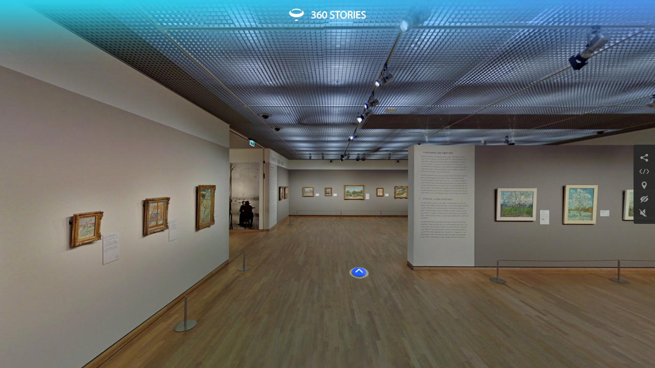

--- FILE ---
content_type: text/html; charset=UTF-8
request_url: https://360stories.com/amsterdam/story/portrait-of-camille-roulin?mode=2
body_size: 171630
content:


<!doctype html>
<html lang="en">
	<head>
		<meta charset="utf-8">
        <meta name="viewport" content="width=device-width, initial-scale=1, shrink-to-fit=no">

                <meta name="keywords" content="virtual, augment, reality, travel, storytelling, experience, 360, vr, ar">
        <meta name="description" content="We&#039;re an Online Community featuring Thousands Users with a Passion for Travel. Join our community and share your stories with the world!" />

                <meta property="og:description" content="We&#039;re an Online Community featuring Thousands Users with a Passion for Travel. Join our community and share your stories with the world!" />
        <meta property="og:title" content="360 Stories"/>
        <meta property="og:image" content="https://cdn.360stories.com/og/360stories.png" />

				<link rel="apple-touch-icon" sizes="180x180" href="/bundles/demobakerymainv2/assets/build/assets/img/favs/apple-touch-icon.png">
                    <link rel="icon" type="image/png" sizes="32x32" href="/bundles/demobakerymainv2/assets/build/assets/img/favs/favicon-32x32.png">
            <link rel="icon" type="image/png" sizes="16x16" href="/bundles/demobakerymainv2/assets/build/assets/img/favs/favicon-16x16.png">
        		<link rel="manifest" href="/site.webmanifest">
		<link rel="mask-icon" href="/bundles/demobakerymainv2/assets/build/assets/img/favs/safari-pinned-tab.svg" color="#5bbad5">

        <meta name="msapplication-TileColor" content="#ffffff">
		<meta name="theme-color" content="#ffffff">
		<meta name="p:domain_verify" content="5f784a3d5f98e41866b2aa7748176574"/>

                        <link rel="preconnect" href="https://fonts.gstatic.com">
        <link href="https://fonts.googleapis.com/css2?family=Rubik:wght@300;400;500;700&display=swap" rel="stylesheet">

        <link rel="stylesheet" href="https://use.fontawesome.com/releases/v5.2.0/css/all.css" integrity="sha384-hWVjflwFxL6sNzntih27bfxkr27PmbbK/iSvJ+a4+0owXq79v+lsFkW54bOGbiDQ" crossorigin="anonymous">
        <link rel="stylesheet" href="https://cdn.jsdelivr.net/npm/perfect-scrollbar@1/css/perfect-scrollbar.min.css">
        <link rel="stylesheet" href="/bundles/demobakerymainv2/assets/build/styles/style.css?v=1765554463947">
        <link rel="stylesheet" href="https://cdn.jsdelivr.net/npm/@yaireo/tagify@3.15.4/dist/tagify.css"
            integrity="sha256-8oIAM8Srox06SKKKZjejhAT4BWHIDBeeOXV6/JT06js=" crossorigin="anonymous">

        <script src="https://code.jquery.com/jquery-3.3.1.min.js" integrity="sha384-tsQFqpEReu7ZLhBV2VZlAu7zcOV+rXbYlF2cqB8txI/8aZajjp4Bqd+V6D5IgvKT" crossorigin="anonymous"></script>
        <script src="https://www.google.com/recaptcha/api.js" async defer></script>


        <script src="/localstorage.js"></script>

        <script>
			var IS_USER_LOGGED_IN = false;
		</script>

        
		            <meta name="apple-mobile-web-app-capable" content="yes">

    <link rel="stylesheet" href="https://d1n44j0aek7vbn.cloudfront.net/viewer/production/2.1/static/css/main.css?v=1765554463948">

    
                
    <script type="text/javascript" src="https://maps.googleapis.com/maps/api/js?key=AIzaSyCI7eyG0KfKvCnC5Bf9JjjIsvW859iKtfE"></script>


    <script>
        window.STORY_ID = 4477;
    </script>

    <meta property="og:title"              content="Portrait of Camille Roulin" />
    <meta property="og:description"        content="During his time in Arles (FR), Van Gogh wanted to paint &#039;modern&#039; portraits that did justice to the sitter&#039;s character. &#039;I seek it by way of colour,&#039; he wrote to his sister Willemien. The blue of the cap, the green and red of the coat and the yellow of the background are all echoed in Camille&#039;s face.

Camille was the youngest son of the postman Joseph Roulin, a friend of Van Gogh&#039;s. Vincent always had a hard time finding models. It was a stroke of luck that the Roulins agreed to sit for him. He painted more than twenty portraits of the family. Van Gogh made two versions of his portrait of Camille. He sent this one to Theo and gave the other one to the Roulins.

Vincent van Gogh (1853 - 1890) Arles November-December 1888" />
    <meta name="description"        content="During his time in Arles (FR), Van Gogh wanted to paint &#039;modern&#039; portraits that did justice to the sitter&#039;s character. &#039;I seek it by way of colour,&#039; he wrote to his sister Willemien. The blue of the cap, the green and red of the coat and the yellow of the background are all echoed in Camille&#039;s face.

Camille was the youngest son of the postman Joseph Roulin, a friend of Van Gogh&#039;s. Vincent always had a hard time finding models. It was a stroke of luck that the Roulins agreed to sit for him. He painted more than twenty portraits of the family. Van Gogh made two versions of his portrait of Camille. He sent this one to Theo and gave the other one to the Roulins.

Vincent van Gogh (1853 - 1890) Arles November-December 1888" />
    <meta property="og:image"              content="https://cdn.360stories.com/image/[base64]" />


		<title>Portrait of Camille Roulin | 360 Stories</title>
        <!-- Google Tag Manager -->
<script>(function(w,d,s,l,i){w[l]=w[l]||[];w[l].push({'gtm.start':
new Date().getTime(),event:'gtm.js'});var f=d.getElementsByTagName(s)[0],
j=d.createElement(s),dl=l!='dataLayer'?'&l='+l:'';j.async=true;j.src=
'https://www.googletagmanager.com/gtm.js?id='+i+dl;f.parentNode.insertBefore(j,f);
})(window,document,'script','dataLayer','GTM-W95LB4F');</script>
<!-- End Google Tag Manager -->
	</head>

	<body class="d-flex flex-column viewer-page " style="">
        <!-- Google Tag Manager (noscript) -->
<noscript><iframe src="https://www.googletagmanager.com/ns.html?id=GTM-W95LB4F"
height="0" width="0" style="display:none;visibility:hidden"></iframe></noscript>
<!-- End Google Tag Manager (noscript) -->
<!-- Facebook Pixel Code -->
<script>
!function(f,b,e,v,n,t,s)
{if(f.fbq)return;n=f.fbq=function(){n.callMethod?
n.callMethod.apply(n,arguments):n.queue.push(arguments)};
if(!f._fbq)f._fbq=n;n.push=n;n.loaded=!0;n.version='2.0';
n.queue=[];t=b.createElement(e);t.async=!0;
t.src=v;s=b.getElementsByTagName(e)[0];
s.parentNode.insertBefore(t,s)}(window, document,'script',
'https://connect.facebook.net/en_US/fbevents.js');
fbq('init', '933811353817619');
fbq('track', 'PageView');
</script>
<noscript><img height="1" width="1" style="display:none"
src="https://www.facebook.com/tr?id=933811353817619&ev=PageView&noscript=1"
/></noscript>
<!-- End Facebook Pixel Code -->

                <div id="global-notifications">
                    </div>

				    
                    
<nav id="nav-main"
     class="navbar navbar-expand-lg navbar-dark fixed-top h-auto py-2 ">
    <div class="container position-relative py-1 px-0">
                                <a class="navbar-brand d-block mx-auto currentUrl" style="width: 100%; max-width: 150px;" href="/" target="_blank">

                                                <div class="mode-2-header-mobile-logo">
                        <img
                            src="/bundles/demobakerymainv2/assets/build/assets/img/logo-mobile.png"
                            alt="Previous Post"/>
                    </div>
                            
            <svg xmlns="http://www.w3.org/2000/svg" viewBox="0 0 141.7 22.8"><path d="M41.5 16a5.84 5.84 0 0 0 2.8.8c2.2 0 2.9-1.4 2.9-2.5 0-1.8-1.6-2.6-3.3-2.6h-1v-1.3h1c1.3 0 2.9-.7 2.9-2.2a1.93 1.93 0 0 0-1.94-1.92h-.26a6.14 6.14 0 0 0-2.6.8l-.5-1.3a6.23 6.23 0 0 1 3.4-1c2.5 0 3.7 1.5 3.7 3.1a3.21 3.21 0 0 1-2.4 3 3.35 3.35 0 0 1 2.9 3.3c0 2.1-1.6 3.8-4.7 3.8a6.52 6.52 0 0 1-3.3-.9zm17.1-9.6a6.15 6.15 0 0 0-1.3.1 5.29 5.29 0 0 0-4.5 4.6h.1A3.88 3.88 0 0 1 56 9.6a3.78 3.78 0 0 1 3.9 4.1 4.31 4.31 0 0 1-4.12 4.5h-.18c-2.7 0-4.5-2.1-4.5-5.5a8.08 8.08 0 0 1 2.2-5.8A7.44 7.44 0 0 1 57.4 5a6.15 6.15 0 0 1 1.3-.1zm-.5 7.4c0-1.8-1-2.9-2.6-2.9a3 3 0 0 0-2.5 1.6 1.88 1.88 0 0 0-.2.8c0 2.1 1 3.7 2.8 3.7a2.94 2.94 0 0 0 2.5-3.2zm11.8-2.4c0 4.4-1.6 6.8-4.5 6.8-2.5 0-4.2-2.3-4.2-6.6s1.9-6.7 4.5-6.7 4.2 2.4 4.2 6.5zm-7 .2c0 3.3 1 5.2 2.6 5.2 1.8 0 2.6-2.1 2.6-5.3s-.8-5.2-2.6-5.2c-1.5 0-2.6 1.8-2.6 5.3zM76 15.9a6 6 0 0 0 3.1.9c1.8 0 2.8-.9 2.8-2.3 0-1.2-.7-2-2.5-2.6-2.2-.8-3.5-1.9-3.5-3.8 0-2.1 1.7-3.6 4.3-3.6a5.11 5.11 0 0 1 2.9.7l-.5 1.4a5.6 5.6 0 0 0-2.5-.6c-1.8 0-2.5 1.1-2.5 2 0 1.2.8 1.9 2.6 2.6 2.2.9 3.4 2 3.4 3.9 0 2.1-1.5 3.8-4.7 3.8a7.73 7.73 0 0 1-3.4-.8zm12.5-9.8h-4V4.7h9.8v1.5h-4.1V18h-1.7zm18.1 5.1c0 4.6-2.8 7-6.2 7s-6-2.7-6-6.7c0-4.2 2.6-7 6.2-7s6 2.7 6 6.7zm-10.3.2c0 2.8 1.5 5.4 4.2 5.4s4.3-2.5 4.3-5.5c0-2.6-1.4-5.4-4.2-5.4s-4.3 2.6-4.3 5.5zm12.6-6.6a16.15 16.15 0 0 1 3.3-.3c1.8 0 3 .3 3.8 1.1a3.17 3.17 0 0 1 1 2.5 3.48 3.48 0 0 1-2.5 3.4v.1a3.66 3.66 0 0 1 2 2.7 23.58 23.58 0 0 0 1 3.6h-1.8a21.13 21.13 0 0 1-.9-3.2c-.4-1.8-1.1-2.5-2.7-2.6h-1.6v5.8h-1.7zm1.7 6.1h1.8c1.8 0 3-1 3-2.5 0-1.7-1.2-2.5-3.1-2.5a5.94 5.94 0 0 0-1.7.2zm10.6-6.2V18h-1.7V4.7zm9.9 7h-5.2v4.8h5.8v1.4h-7.5V4.7h7.2v1.4h-5.5v4.2h5.2zm2.6 4.2a6 6 0 0 0 3.1.9c1.8 0 2.8-.9 2.8-2.3 0-1.2-.7-2-2.5-2.6-2.2-.8-3.5-1.9-3.5-3.8 0-2.1 1.7-3.6 4.3-3.6a5.11 5.11 0 0 1 2.9.7l-.5 1.4a5.6 5.6 0 0 0-2.5-.6c-1.8 0-2.5 1.1-2.5 2 0 1.2.8 1.9 2.6 2.6 2.2.9 3.4 2 3.4 3.9 0 2.1-1.5 3.8-4.7 3.8a7.73 7.73 0 0 1-3.4-.8z" fill="#fff" stroke="#fff" stroke-miterlimit="10" stroke-width=".8"/><g fill="#fff"><path d="M13.6 22.8c-1.7 0-3-.6-3-1.4s1.3-1.4 3-1.4 3 .6 3 1.4-1.3 1.4-3 1.4zm10.3-20a3.23 3.23 0 0 1 .6 1.8c0 2.9-4.9 5.3-10.9 5.3S2.7 7.5 2.7 4.6a2.74 2.74 0 0 1 .7-1.8C1.2 4.2 0 6 0 8c0 4.4 6.1 7.9 13.6 7.9S27.2 12.3 27.2 8c0-2-1.2-3.8-3.3-5.2z"/><path d="M13.6 2c4.7 0 8.6 1.6 8.6 3.5v.3a2.2 2.2 0 0 0 .4-1.3c0-2.5-4-4.5-9-4.5s-9 2-9 4.5A2 2 0 0 0 5 5.8v-.3C5 3.6 8.8 2 13.6 2z"/></g></svg>

        </a>
    </div>
</nav>
    
    
        <main class="position-relative h-100-vh d-flex flex-column mh-md-600-px overflow-hidden">
                    <div class="lazy gradient-overlay-blue-purple position-fixed z-index-10 "
     data-bg="/bundles/demobakerymainv2/assets/build/assets/img/bg/bg-gradient-blue-purple-top.png"></div>
        
                <div class="position-absolute top-0 left-0 w-100 h-100">

  <div id="app-root"></div>
  <div id="app-cache" style="height: 0; width: 0; overflow: hidden; visibility: hidden;"></div>
    
</div>
        <div class="container position-absolute right-0 bottom-0 left-0 no-actions pb-5" id="dom-experience-player" style="display:none;">
            <div class="row flex-column no-gutters no-actions">
                        
                                        <div class="video-player d-flex align-items-center justify-content-between col-11 col-sm-10 col-md-8 col-lg-7 col-xl-5 bg-dark-95 auto-actions rounded mx-auto pl-3 py-2">
                    <button class="btn btn-light btn-play rounded-circle position-relative font-size-10" data-toggle="button">
                        <i class="fas fa-play fa-fw"></i>
                        <i class="fas fa-pause fa-fw"></i>
                    </button>

                                        <div class="video-timeline position-relative d-flex w-100 mb-0 ml-4">
                                                                        <span style="width: 10px; left: 0;" class="active"></span>

                                                <span class="timeline"></span>
                    </div>

                                        <small class="font-size-10 d-flex mx-3">
                        00:00
                        <span class="opacity-50 mx-2">|</span>
                        <span class="opacity-50">02:30</span>
                    </small>

                                        <button class="btn btn-link btn-mute py-2 px-0" data-toggle="button">
                        <img src="/bundles/demobakerymainv2/assets/build/assets/img/icons/mute.svg" alt="Mute">
                    </button>

                                        <div class="dropdown dropdown-video-player-resolution dropup">
                        <button class="btn btn-link font-size-14 text-transform-none text-light" type="button" id="video-player-resolution-select" data-toggle="dropdown" aria-haspopup="true" aria-expanded="false">1080p</button>

                        <div class="dropdown-menu dropdown-menu-right bg-dark-95 border-0 font-size-12 mb-3" aria-labelledby="video-player-resolution-select" style="min-width: auto;">
                            <a class="dropdown-item text-light" href="#">2160p <sup class="text-info ml-1">4k</sup></a>
                            <a class="dropdown-item text-light" href="#">1440p <sup class="text-info ml-1">2k</sup></a>
                            <a class="dropdown-item text-light" href="#">1080p</a>
                            <a class="dropdown-item text-light" href="#">720p</a>
                        </div>
                    </div>
                </div>
            
                                        <div class="book-now-container d-flex flex-column flex-sm-row align-items-sm-center col-11 col-sm-9 col-md-8 col-lg-6 bg-white text-dark auto-actions shadow-lg rounded mx-auto py-3 px-4" style="margin-top: -8px">
                    <article class="text-dark-gray">
                        <h6 class="font-weight-normal mb-2">Amsterdam: 1.5-Hour Evening Canal Cruise</h6>

                        <ul class="list-unstyled d-flex align-items-center font-size-13 mt-auto mb-0">
                            <li class="text-uppercase border-right mr-2 pr-2"><b>12</b> hours</li>

                            <li class="border-right mr-2 pr-2">
                                                                    <i class="fas fa-xs fa-star"></i>
                                                                    <i class="fas fa-xs fa-star"></i>
                                                                    <i class="fas fa-xs fa-star"></i>
                                                                    <i class="fas fa-xs fa-star"></i>
                                                                <i class="far fa-xs fa-star"></i>
                            </li>

                            <li class="text-uppercase font-weight-bold">From $ 23.90</li>
                        </ul>
                    </article>

                    <a href="#" class="btn btn-info font-size-14 rounded-25-px ml-sm-auto mr-auto mt-3 mt-sm-0 mr-sm-0" style="height: 50px !important">Book Now</a>
                </div>
                    </div>
        </div>

                                    <aside data-toggle="tabs"
                class="tabs-toggle z-index-99 position-absolute top-0 right-0 bottom-0 d-flex align-items-center justify-content-center no-actions tabs-toggle--mode-2">
                <div class="sidebar-controls d-flex auto-actions mb-5 mb-sm-0">
                    <ul class="right-sidebar-viewer-controls list-unstyled rounded-left border-bottom-0 mb-0 p-2"
                        style="background-color: rgba(39, 39, 39, .95);" role="tablist">
                        <li class="sidebar-control mt-1">
                            <span class="sidebar-control__tooltip">Share</span>

                            <a class="btn btn-link text-light-gray hover-text-light px-2"
                               href="#"
                               data-tab="#tab-share">
                                <svg xmlns="http://www.w3.org/2000/svg" viewBox="0 0 20 15" fill="currentColor" width="20" class="mx-auto"><path d="M14.9 0c1.4 0 2.6 1.1 2.6 2.6s-1.1 2.6-2.6 2.6c-.7 0-1.3-.3-1.8-.7l-.1-.3-.2.1-5 2.5-.2.1v1.2l.2.1 4.9 2.4.2.1.2-.2c.5-.5 1.1-.7 1.8-.7 1.4 0 2.6 1.1 2.6 2.6 0 1.4-1.1 2.6-2.6 2.6-1.4 0-2.6-1.1-2.6-2.6v-.6l-.2-.1-4.8-2.4-.3-.1-.2.1c-.5.5-1.1.7-1.8.7-1.4 0-2.6-1.1-2.6-2.6S3.5 4.8 5 4.8c.7 0 1.3.3 1.8.7l.2.3.2-.1 4.9-2.4.2-.1v-.6c.1-1.4 1.2-2.6 2.6-2.6"/></svg>

                            </a>
                        </li>

                        <li class="sidebar-control sidebar-control--embed ">
                            <span class="sidebar-control__tooltip">Embed</span>

                            <a class="btn btn-link text-light-gray hover-text-light px-2"
                               href="#"
                               data-tab="#tab-embed">
                                <svg xmlns="http://www.w3.org/2000/svg" viewBox="0 0 20 15" fill="currentColor" width="20" class="mx-auto"><path d="M11.8 2.5c.1 0 .2 0 .3.1.2.1.3.2.4.4.1.2.1.4 0 .6L8.9 12c-.1.3-.4.5-.7.5H8c-.2-.1-.3-.2-.4-.4-.1-.2-.1-.4 0-.6L11.1 3c.1-.3.4-.5.7-.5m3.5 0c.2 0 .4.1.5.3L19.3 7c.2.3.2.7 0 1l-3.5 4.2c-.1.2-.3.2-.5.2s-.3-.1-.5-.2c-.1-.1-.2-.3-.2-.5s0-.4.2-.5l2.8-3.4.3-.3-.3-.3-2.8-3.4c-.1-.1-.2-.3-.2-.5s.1-.4.2-.5c.2-.2.3-.3.5-.3m-10.6 0c.2 0 .3.1.5.2.1.1.2.3.2.5s-.1.4-.2.5L2.5 7.2l-.3.3.3.3 2.8 3.4c.1.1.2.3.2.5s-.1.4-.2.5c-.1.1-.3.2-.5.2s-.4-.1-.5-.2L.7 8c-.2-.3-.2-.7 0-1l3.5-4.2c.1-.2.3-.3.5-.3"/></svg>

                            </a>
                        </li>

                        
                                                    <li class="sidebar-control">
                                <span class="sidebar-control__tooltip">Map</span>

                                <a class="btn btn-link text-light-gray hover-text-light px-2"
                                   href="#"
                                   data-tab="#tab-map">
                                    <svg xmlns="http://www.w3.org/2000/svg" viewBox="0 0 20 15" fill="currentColor" width="20" class="mx-auto"><path d="M10 .2C7.2.2 5 2.6 5 5.4c0 1.9 2.3 6 4.5 9.2.2.3.5.3.8.1.1 0 .1-.1.1-.1 2.2-3.3 4.5-7.4 4.5-9.2C15 2.6 12.8.2 10 .2m0 7.6C8.5 7.8 7.3 6.5 7.3 5c0-1.5 1.2-2.7 2.7-2.7 1.5 0 2.7 1.2 2.7 2.7 0 1.5-1.2 2.8-2.7 2.8"/></svg>

                                </a>
                            </li>
                        
                                                    <li class="sidebar-control">
                                <span class="sidebar-control__tooltip">Hide/show spots</span>

                                <!-- TODO: Improve this onclick functionality -->
                                <a class="btn btn-link text-light-gray hover-text-light px-2"
                                   href="#"
                                   id="toggleHotspotVisibility">
                                    <svg xmlns="http://www.w3.org/2000/svg" viewBox="0 0 20 15" fill="currentColor" width="20" class="mx-auto"><path d="M17.9 7.2c-.5-1-1.1-1.9-1.9-2.6l-2.6 2.6v.2c0 1.9-1.5 3.4-3.3 3.4h-.4L8 12.5c.6.1 1.3.2 1.9.2 3.4 0 6.5-1.9 7.9-4.9.2-.2.2-.4.1-.6zm-1-6l-.6-.6c-.2-.2-.5-.2-.7 0v.1l-2.2 2.2c-1-.4-2.2-.7-3.3-.6-3.4 0-6.4 1.9-7.9 5-.2.1-.2.3-.1.5.7 1.4 1.7 2.5 2.9 3.4L3.2 13c-.2.2-.2.5-.1.7l.6.6c.2.2.5.2.7-.1L16.8 2c.2-.2.3-.5.1-.8 0 .1 0 0 0 0zm-6.2 4.3c-.2-.1-.5-.1-.8-.1-1.2 0-2.1.9-2.1 2.1.1.2.1.5.2.7l-.9 1c-.3-.5-.5-1.1-.5-1.7 0-1.9 1.5-3.3 3.4-3.3.6 0 1.2.1 1.7.4l-1 .9z"/></svg>

                                </a>
                            </li>
                        
                                                    <li class="sidebar-control">
                                <span class="sidebar-control__tooltip">Mute/unmute audio</span>

                                <!-- TODO: Improve this onclick functionality -->
                                <a class="btn btn-link text-light-gray hover-text-light px-2"
                                   href="#"
                                   id="togglePointAudio">
                                    <svg xmlns="http://www.w3.org/2000/svg" width="15" viewBox="0 0 15 15" fill="currentColor" class="mx-auto">
<path d="M 11.785156 0.539062 C 11.785156 0.335938 11.667969 0.140625 11.484375 0.0546875 C 11.292969 -0.0390625 11.078125 -0.0078125 10.917969 0.121094 L 6.171875 3.902344 L 11.785156 9.515625 Z M 11.785156 0.539062 "/>
<path d="M 14.839844 14.085938 L 0.914062 0.160156 C 0.707031 -0.0507812 0.367188 -0.0507812 0.15625 0.160156 C -0.0507812 0.367188 -0.0507812 0.707031 0.15625 0.917969 L 3.527344 4.289062 L 3.214844 4.289062 C 2.882812 4.289062 2.59375 4.4375 2.398438 4.671875 C 2.238281 4.855469 2.144531 5.101562 2.144531 5.359375 L 2.144531 9.644531 C 2.144531 10.234375 2.625 10.714844 3.214844 10.714844 L 5.699219 10.714844 L 10.917969 14.882812 C 11.011719 14.957031 11.132812 15 11.25 15 C 11.324219 15 11.410156 14.980469 11.484375 14.945312 C 11.667969 14.859375 11.785156 14.667969 11.785156 14.464844 L 11.785156 12.542969 L 14.082031 14.84375 C 14.1875 14.949219 14.324219 15 14.460938 15 C 14.601562 15 14.738281 14.949219 14.839844 14.84375 C 15.050781 14.632812 15.050781 14.296875 14.839844 14.085938 Z M 14.839844 14.085938 "/>
</svg>

                                </a>
                            </li>
                                            </ul>

                    <div class="tabs position-relative">
                        <div class="tab py-4 pr-3" id="tab-share">
                            <div class="border border-light rounded h-100">
                                <div class="row mx-0 py-3 px-2">
                                    <div class="col-4 mb-3 px-2">
                                        <a href="https://www.facebook.com/sharer/sharer.php?u=https://360stories.com/amsterdam/story/portrait-of-camille-roulin?mode=2" id="share_facebook"
                                            class="share_icon btn btn-outline-light border-light btn-block rounded px-3">
                                            <svg xmlns="http://www.w3.org/2000/svg" viewBox="0 0 30 31" width="31" fill="currentColor"><path d="M15.5 31h-5c-.6 0-1-.4-1-1V18h-2c-.6 0-1-.4-1-1v-5c0-.6.4-1 1-1h2V6.7C9.6 2.9 12.7 0 16.4 0h6.1c.6 0 1 .4 1 1v4c0 .6-.4 1-1 1h-4.6c-.9 0-1.4.6-1.4 1.8V11H22c.6 0 1 .4 1 1v.3l-1.4 5c-.1.4-.5.7-1 .7h-4.1v12c0 .6-.4 1-1 1m-4-2h3V17c0-.6.4-1 1-1h4.3l.9-3h-5.2c-.6 0-1-.4-1-1V7.8c0-2.3 1.3-3.8 3.4-3.8h3.6V2h-5.1c-2.6 0-4.8 2-4.9 4.7V12c0 .6-.4 1-1 1h-2v3h2c.6 0 1 .4 1 1v12z"/></svg>
                                        </a>
                                    </div>

                                    <div class="col-4 mb-3 px-2">
                                        <a href="https://twitter.com/intent/tweet?url=https://360stories.com/amsterdam/story/portrait-of-camille-roulin?mode=2" id="share_twitter"
                                            class="share_icon btn btn-outline-light border-light btn-block rounded px-3">
                                            <svg xmlns="http://www.w3.org/2000/svg" viewBox="0 0 30 24.4" width="31"><path d="M3.2 2c2.8 3.6 7 5.7 11.6 5.9-.3-1.2-.1-4.5 2.3-5.9 2.3-1.6 5.4-1.3 7.4.7 1.2-.2 2.4-.7 3.5-1.3-.4 1.3-1.3 2.3-2.5 3 1.1-.1 2.2-.4 3.2-.8-.7 1.2-1.7 2.1-2.8 2.9C27 16.2 15.5 28.8 1.2 20.8c3 .4 6-.5 8.3-2.4-2.5 0-4.8-1.4-5.8-3.7 1 .4 2.2.3 3.1-.3C5.7 14.3 2 12.5 2 8.7c.8.7 1.8 1 2.8.8C2.4 7.8 1.7 4.6 3.2 2z" fill="none" stroke="currentColor" stroke-width="2" stroke-linecap="round" stroke-linejoin="round"/></svg>
                                        </a>
                                    </div>

                                    <div class="col-4 mb-3 px-2">
                                        <a href="https://pinterest.com/pin/create/button/?url=https://360stories.com/amsterdam/story/portrait-of-camille-roulin?mode=2" id="share_pinterest"
                                            class="share_icon btn btn-outline-light border-light btn-block rounded px-3">
                                            <svg xmlns="http://www.w3.org/2000/svg" viewBox="0 0 30 30.1" width="31"><path d="M15 2.1c7.2 0 13 5.8 13.1 13 0 7.2-5.8 13-13 13.1-7.2 0-13-5.8-13.1-13v-.1c.1-7.2 5.9-13 13-13m0-2C6.7.1 0 6.8 0 15.1s6.7 15 15 15 15-6.7 15-15-6.7-15-15-15" fill="currentColor"/><path d="M9.3 18.2c-1.4-.6-2.4-2.3-2.4-5 0-5.7 5.5-7.5 8.8-7.5 5.1 0 7.5 4.6 7.5 8.8 0 5-3.5 7.5-7.5 7.5-5.4 0-4.7-10-2.6-10 2.3 0 .7 4.3.7 4.3l-3.6 12" fill="none" stroke="currentColor" stroke-width="2" stroke-linecap="round" stroke-linejoin="round"/></svg>
                                        </a>
                                    </div>

                                    
                                    <div class="col-4 mb-3 px-2">
                                        <a href="https://www.linkedin.com/shareArticle?mini=true&amp;url=https://360stories.com/amsterdam/story/portrait-of-camille-roulin?mode=2" id="share_linkedin"
                                            class="share_icon btn btn-outline-light border-light btn-block rounded px-3">
                                            <svg xmlns="http://www.w3.org/2000/svg" viewBox="0 0 30 31" width="31" fill="currentColor"><path d="M7.7 30.5H1c-.5 0-1-.4-1-1V11.2c0-.5.4-1 1-1h6.8c.5 0 1 .4 1 1v18.4c-.1.5-.5.9-1.1.9m-5.8-1.9h4.8V12.2H1.9v16.4zM4.6 9.1C2.2 9.1.3 7.2.2 4.9.2 2.5 2.1.6 4.4.5c2.4 0 4.3 1.9 4.4 4.2v.1c0 2.3-1.9 4.3-4.2 4.3m0-6.7c-1.3 0-2.4 1-2.4 2.3 0 1.3 1 2.4 2.3 2.4 1.3 0 2.4-1 2.4-2.3v-.1c0-1.2-1-2.2-2.3-2.3M29 30.5h-5.8c-.5 0-1-.4-1-1V19.4c0-1.3-1.6-2.4-2.9-2.4s-2.9 1.1-2.9 2.4v10.2c0 .5-.4 1-1 1h-4.8c-.5 0-1-.4-1-1V11.2c0-.5.4-1 1-1h4.8c.5 0 1 .4 1 1 1.8-.7 3.8-1.1 5.8-1.1 4.2 0 7.7 3.4 7.7 7.6v11.9c.1.5-.3.9-.9.9m-4.8-1.9h3.9V17.7c-.1-3.2-2.7-5.7-5.8-5.7-2.2-.1-4.3.4-6.2 1.6-.4.3-1 .2-1.4-.2-.1-.2-.2-.4-.2-.6v-.6h-2.9v16.5h2.9v-9.2c0-2.5 2.6-4.3 4.8-4.3s4.8 1.8 4.8 4.3v9.1z"/></svg>
                                        </a>
                                    </div>
                                </div>
                            </div>
                        </div>


                        <div class="tab py-4 pr-3" id="tab-embed">
                            <textarea id="fc-viewer-embed-code"
                                class="form-control font-size-11 text-light bg-transparent mb-2 p-3" rows="5"
                                title="Embed" style="resize: none; white-space: normal; height: 150px;" readonly>
                                
                                    <iframe src="https://360stories.com/amsterdam/story/portrait-of-camille-roulin?mode=2?mode=2" name="360Stories" allowfullscreen
                                            style="border: 0;" height="600" width="800"
                                            scrolling="none"></iframe>
                                                            </textarea>

                            <button class="btn btn-click-to-copy btn-block btn-dark-gray rounded font-size-11"
                                data-clipboard-target="#fc-viewer-embed-code">
                              Copy
                            </button>
                        </div>

                        <div class="tab py-4 pr-3" id="tab-map">

                        </div>
                    </div>
                </div>
            </aside>
        
                    </main>

				        

<div class="modal fade "
    id="modal-add-story" tabindex="-1" 
    role="dialog"
    aria-labelledby="toggle-modal-add-story"
    aria-hidden="true" >
    <div class="modal-dialog modal-dialog-centered">
        <div class="modal-content bg-white">
            <div class="modal-header border-bottom-0 pt-2 pb-0 px-0">
                                                    <button type="button"
                        class="btn btn-link btn-modal-close btn-modal-close--inset text-dark-gray-50 ml-auto px-0 btn-modal-close--inset--md mr-md-4"
                        data-dismiss="modal" aria-label="Close">
                                                    <svg width="32" height="32" viewBox="0 0 32 32" fill="currentColor" xmlns="http://www.w3.org/2000/svg">
<circle cx="16" cy="16" r="12" fill="#ffffff"/>
<path fill-rule="evenodd" clip-rule="evenodd" d="M21.6212 20.051L17.7501 16.1773L21.6212 12.3036C22.1297 11.7948 22.1255 10.9656 21.6119 10.4516C21.0982 9.93764 20.2696 9.93345 19.7611 10.4423L16.0316 14.1742L12.2454 10.3855C11.7317 9.8715 10.8989 9.8715 10.3852 10.3855C9.87159 10.8995 9.87159 11.7328 10.3852 12.2468L14.3131 16.1773L10.3852 20.1078C9.87159 20.6218 9.87159 21.4551 10.3852 21.9691C10.8989 22.4831 11.7317 22.4831 12.2454 21.9691L16.0316 18.1804L19.7611 21.9123C20.2696 22.4211 21.0982 22.417 21.6119 21.903C22.1255 21.389 22.1297 20.5598 21.6212 20.051Z" />
</svg>

                                            </button>
                
                                            </div>

            <div class="modal-body border-0 p-3 p-md-4">
                                            <h4 class="text-center text-uppercase mb-3 pb-4 px-3"
                id="modal-add-story-modal-title">
                Add a story
            </h4>

            <form id="form-add-story" name="add-story">
                                <div class="form-group add-story-form__upload-files-container mb-3 pb-3">
                    <label for="fc-modal-add-story-upload-files-count" class="text-gray-650 font-size-16">
                        Upload Files <span class="text-danger">*</span></label>

                    <small class="d-block form-control--prettier__helper">
                        Maximum 10 images (up to 10MB each) and 1 video</small>

                    <input id="fc-modal-add-story-upload-files-count" type="number"
                           name="upload-files-count" class="form-control-hidden--inline" required min="1">

                    <div class="container-fluid">
                        <div class="row pt-1">
                            <div class="col-auto" style="width: 122px;">
                                <div class="add-story-form__upload-files__input-wrapper position-relative">
                                    <button type="button" class="btn btn-block btn-file-upload mb-1">
                                        <svg width="24" height="24" viewBox="0 0 24 24" fill="none" xmlns="http://www.w3.org/2000/svg">
<path fill-rule="evenodd" clip-rule="evenodd" d="M19.909 19.1595C18.2981 20.7704 15.6863 20.7704 14.0754 19.1595C12.4645 17.5486 12.4645 14.9368 14.0754 13.3259C15.6863 11.715 18.2981 11.715 19.909 13.3259C21.5199 14.9368 21.5199 17.5486 19.909 19.1595ZM14.8709 18.364C16.0424 19.5356 17.9419 19.5356 19.1135 18.364C20.2851 17.1924 20.2851 15.2929 19.1135 14.1214C17.9419 12.9498 16.0424 12.9498 14.8709 14.1214C13.6993 15.2929 13.6993 17.1924 14.8709 18.364Z" fill="#4C4C4C"/>
<path fill-rule="evenodd" clip-rule="evenodd" d="M17.4497 17.7871L17.4501 16.4561L18.7812 16.4557C18.956 16.4556 19.0978 16.3124 19.0979 16.1358C19.0979 15.9592 18.9562 15.816 18.7814 15.8161L17.4989 15.8165L17.4994 14.5147C17.4994 14.3381 17.3563 14.1949 17.1797 14.195C17.0031 14.1951 16.8599 14.3383 16.8598 14.5149L16.8594 15.8654L15.5087 15.8659C15.3321 15.8659 15.1889 16.0091 15.1889 16.1858C15.1888 16.3624 15.3319 16.5055 15.5085 16.5054L16.8105 16.505L16.8101 17.7874C16.8101 17.9622 16.9532 18.1039 17.1298 18.1038C17.3064 18.1038 17.4496 17.962 17.4497 17.7871Z" fill="#4C4C4C"/>
<path d="M17.4501 16.4561L17.45 16.2061L17.2002 16.2062L17.2001 16.456L17.4501 16.4561ZM17.4497 17.7871L17.6997 17.7872L17.6997 17.7872L17.4497 17.7871ZM18.7812 16.4557L18.7813 16.7057L18.7812 16.4557ZM19.0979 16.1358L18.8479 16.1357L18.8479 16.1357L19.0979 16.1358ZM18.7814 15.8161L18.7813 15.5661L18.7813 15.5661L18.7814 15.8161ZM17.4989 15.8165L17.2489 15.8164L17.2489 16.0666L17.499 16.0665L17.4989 15.8165ZM17.4994 14.5147L17.7494 14.5148L17.4994 14.5147ZM17.1797 14.195L17.1798 14.445L17.1797 14.195ZM16.8598 14.5149L16.6098 14.5148L16.6098 14.5148L16.8598 14.5149ZM16.8594 15.8654L16.8594 16.1154L17.1093 16.1153L17.1094 15.8655L16.8594 15.8654ZM15.5087 15.8659L15.5088 16.1159L15.5087 15.8659ZM15.1889 16.1858L15.4389 16.1858L15.4389 16.1858L15.1889 16.1858ZM15.5085 16.5054L15.5085 16.2554L15.5085 16.5054ZM16.8105 16.505L17.0605 16.5051L17.0606 16.2549L16.8104 16.255L16.8105 16.505ZM16.8101 17.7874L16.5601 17.7873L16.8101 17.7874ZM17.1298 18.1038L17.1299 18.3538L17.1298 18.1038ZM17.2001 16.456L17.1997 17.7871L17.6997 17.7872L17.7001 16.4562L17.2001 16.456ZM18.7811 16.2057L17.45 16.2061L17.4502 16.7061L18.7813 16.7057L18.7811 16.2057ZM18.8479 16.1357C18.8479 16.1767 18.8156 16.2057 18.7811 16.2057L18.7813 16.7057C19.0965 16.7056 19.3478 16.4481 19.3479 16.1359L18.8479 16.1357ZM18.7815 16.0661C18.8158 16.0661 18.8479 16.0948 18.8479 16.1357L19.3479 16.1359C19.348 15.8235 19.0967 15.566 18.7813 15.5661L18.7815 16.0661ZM17.499 16.0665L18.7815 16.0661L18.7813 15.5661L17.4989 15.5665L17.499 16.0665ZM17.2494 14.5146L17.2489 15.8164L17.7489 15.8166L17.7494 14.5148L17.2494 14.5146ZM17.1798 14.445C17.2182 14.445 17.2494 14.4761 17.2494 14.5146L17.7494 14.5148C17.7495 14.2 17.4943 13.9449 17.1796 13.945L17.1798 14.445ZM17.1098 14.515C17.1098 14.4764 17.1412 14.445 17.1798 14.445L17.1796 13.945C16.865 13.9451 16.6099 14.2002 16.6098 14.5148L17.1098 14.515ZM17.1094 15.8655L17.1098 14.515L16.6098 14.5148L16.6094 15.8653L17.1094 15.8655ZM15.5088 16.1159L16.8594 16.1154L16.8593 15.6154L15.5087 15.6159L15.5088 16.1159ZM15.4389 16.1858C15.4389 16.1472 15.4702 16.1159 15.5088 16.1159L15.5087 15.6159C15.194 15.616 14.939 15.871 14.9389 16.1857L15.4389 16.1858ZM15.5085 16.2554C15.47 16.2554 15.4388 16.2243 15.4389 16.1858L14.9389 16.1857C14.9388 16.5004 15.1939 16.7555 15.5086 16.7554L15.5085 16.2554ZM16.8104 16.255L15.5085 16.2554L15.5086 16.7554L16.8106 16.755L16.8104 16.255ZM17.0601 17.7874L17.0605 16.5051L16.5605 16.5049L16.5601 17.7873L17.0601 17.7874ZM17.1297 17.8538C17.0888 17.8538 17.0601 17.8218 17.0601 17.7874L16.5601 17.7873C16.56 18.1026 16.8175 18.3539 17.1299 18.3538L17.1297 17.8538ZM17.1997 17.7871C17.1997 17.8215 17.1707 17.8538 17.1297 17.8538L17.1299 18.3538C17.4421 18.3537 17.6996 18.1024 17.6997 17.7872L17.1997 17.7871Z" fill="#4C4C4C"/>
<path fill-rule="evenodd" clip-rule="evenodd" d="M14.2526 7.68751C14.4111 7.68823 14.562 7.75585 14.6681 7.87371L18.0431 11.6237C18.2509 11.8546 18.2322 12.2103 18.0013 12.4181C17.7704 12.6259 17.4147 12.6072 17.2069 12.3763L14.2462 9.08661L10.5396 13.1301C10.43 13.2497 10.274 13.3162 10.1117 13.3123C9.94947 13.3085 9.79678 13.2348 9.69288 13.1101L8.2122 11.3333L5.27275 14.2727C5.05308 14.4924 4.69692 14.4924 4.47725 14.2727C4.25758 14.0531 4.25758 13.6969 4.47725 13.4773L7.85225 10.1023C7.964 9.9905 8.11761 9.93092 8.27549 9.93808C8.43337 9.94524 8.58095 10.0185 8.68212 10.1399L10.1452 11.8956L13.8354 7.8699C13.9425 7.75302 14.094 7.68678 14.2526 7.68751Z" fill="#4C4C4C"/>
<circle cx="9.375" cy="7.125" r="1.125" fill="#4C4C4C"/>
<path fill-rule="evenodd" clip-rule="evenodd" d="M6 3.1875C4.86091 3.1875 3.9375 4.11091 3.9375 5.25V15.75C3.9375 16.8891 4.86091 17.8125 6 17.8125H13.5V16.6875H6C5.48223 16.6875 5.0625 16.2678 5.0625 15.75V5.25C5.0625 4.73223 5.48223 4.3125 6 4.3125H16.5C17.0178 4.3125 17.4375 4.73223 17.4375 5.25V12.75H18.5625V5.25C18.5625 4.11091 17.6391 3.1875 16.5 3.1875H6Z" fill="#4C4C4C"/>
</svg>

                                        Upload Image
                                    </button>

                                    <input type="file" name="uploaded-images" multiple accept="image/*">
                                </div>


                                <div class="add-story-form__upload-files__input-wrapper position-relative"
                                     style="display: none!important;">
                                    <button type="button" class="btn btn-block btn-file-upload mt-0">
                                        <svg width="24" height="24" viewBox="0 0 24 24" fill="none" xmlns="http://www.w3.org/2000/svg">
<path fill-rule="evenodd" clip-rule="evenodd" d="M19.909 19.1595C18.2981 20.7704 15.6863 20.7704 14.0754 19.1595C12.4645 17.5486 12.4645 14.9368 14.0754 13.3259C15.6863 11.715 18.2981 11.715 19.909 13.3259C21.5199 14.9368 21.5199 17.5486 19.909 19.1595ZM14.8709 18.364C16.0424 19.5356 17.9419 19.5356 19.1135 18.364C20.2851 17.1924 20.2851 15.2929 19.1135 14.1214C17.9419 12.9498 16.0424 12.9498 14.8709 14.1214C13.6993 15.2929 13.6993 17.1924 14.8709 18.364Z" fill="#4C4C4C"/>
<path fill-rule="evenodd" clip-rule="evenodd" d="M17.4497 17.7871L17.4501 16.4561L18.7812 16.4557C18.956 16.4556 19.0978 16.3124 19.0979 16.1358C19.0979 15.9592 18.9562 15.816 18.7814 15.8161L17.4989 15.8165L17.4994 14.5147C17.4994 14.3381 17.3563 14.1949 17.1797 14.195C17.0031 14.1951 16.8599 14.3383 16.8598 14.5149L16.8594 15.8654L15.5087 15.8659C15.3321 15.8659 15.1889 16.0091 15.1889 16.1858C15.1888 16.3624 15.3319 16.5055 15.5085 16.5054L16.8105 16.505L16.8101 17.7874C16.8101 17.9622 16.9532 18.1039 17.1298 18.1038C17.3064 18.1038 17.4496 17.962 17.4497 17.7871Z" fill="#4C4C4C"/>
<path d="M17.4501 16.4561L17.45 16.2061L17.2002 16.2062L17.2001 16.456L17.4501 16.4561ZM17.4497 17.7871L17.6997 17.7872L17.6997 17.7872L17.4497 17.7871ZM18.7812 16.4557L18.7813 16.7057L18.7812 16.4557ZM19.0979 16.1358L18.8479 16.1357L18.8479 16.1357L19.0979 16.1358ZM18.7814 15.8161L18.7813 15.5661L18.7813 15.5661L18.7814 15.8161ZM17.4989 15.8165L17.2489 15.8164L17.2489 16.0666L17.499 16.0665L17.4989 15.8165ZM17.4994 14.5147L17.7494 14.5148L17.4994 14.5147ZM17.1797 14.195L17.1798 14.445L17.1797 14.195ZM16.8598 14.5149L16.6098 14.5148L16.6098 14.5148L16.8598 14.5149ZM16.8594 15.8654L16.8594 16.1154L17.1093 16.1153L17.1094 15.8655L16.8594 15.8654ZM15.5087 15.8659L15.5088 16.1159L15.5087 15.8659ZM15.1889 16.1858L15.4389 16.1858L15.4389 16.1858L15.1889 16.1858ZM15.5085 16.5054L15.5085 16.2554L15.5085 16.5054ZM16.8105 16.505L17.0605 16.5051L17.0606 16.2549L16.8104 16.255L16.8105 16.505ZM16.8101 17.7874L16.5601 17.7873L16.8101 17.7874ZM17.1298 18.1038L17.1299 18.3538L17.1298 18.1038ZM17.2001 16.456L17.1997 17.7871L17.6997 17.7872L17.7001 16.4562L17.2001 16.456ZM18.7811 16.2057L17.45 16.2061L17.4502 16.7061L18.7813 16.7057L18.7811 16.2057ZM18.8479 16.1357C18.8479 16.1767 18.8156 16.2057 18.7811 16.2057L18.7813 16.7057C19.0965 16.7056 19.3478 16.4481 19.3479 16.1359L18.8479 16.1357ZM18.7815 16.0661C18.8158 16.0661 18.8479 16.0948 18.8479 16.1357L19.3479 16.1359C19.348 15.8235 19.0967 15.566 18.7813 15.5661L18.7815 16.0661ZM17.499 16.0665L18.7815 16.0661L18.7813 15.5661L17.4989 15.5665L17.499 16.0665ZM17.2494 14.5146L17.2489 15.8164L17.7489 15.8166L17.7494 14.5148L17.2494 14.5146ZM17.1798 14.445C17.2182 14.445 17.2494 14.4761 17.2494 14.5146L17.7494 14.5148C17.7495 14.2 17.4943 13.9449 17.1796 13.945L17.1798 14.445ZM17.1098 14.515C17.1098 14.4764 17.1412 14.445 17.1798 14.445L17.1796 13.945C16.865 13.9451 16.6099 14.2002 16.6098 14.5148L17.1098 14.515ZM17.1094 15.8655L17.1098 14.515L16.6098 14.5148L16.6094 15.8653L17.1094 15.8655ZM15.5088 16.1159L16.8594 16.1154L16.8593 15.6154L15.5087 15.6159L15.5088 16.1159ZM15.4389 16.1858C15.4389 16.1472 15.4702 16.1159 15.5088 16.1159L15.5087 15.6159C15.194 15.616 14.939 15.871 14.9389 16.1857L15.4389 16.1858ZM15.5085 16.2554C15.47 16.2554 15.4388 16.2243 15.4389 16.1858L14.9389 16.1857C14.9388 16.5004 15.1939 16.7555 15.5086 16.7554L15.5085 16.2554ZM16.8104 16.255L15.5085 16.2554L15.5086 16.7554L16.8106 16.755L16.8104 16.255ZM17.0601 17.7874L17.0605 16.5051L16.5605 16.5049L16.5601 17.7873L17.0601 17.7874ZM17.1297 17.8538C17.0888 17.8538 17.0601 17.8218 17.0601 17.7874L16.5601 17.7873C16.56 18.1026 16.8175 18.3539 17.1299 18.3538L17.1297 17.8538ZM17.1997 17.7871C17.1997 17.8215 17.1707 17.8538 17.1297 17.8538L17.1299 18.3538C17.4421 18.3537 17.6996 18.1024 17.6997 17.7872L17.1997 17.7871Z" fill="#4C4C4C"/>
<path fill-rule="evenodd" clip-rule="evenodd" d="M7.94784 7.02555C8.10999 6.92228 8.31366 6.90897 8.48787 6.99027L14.4879 9.79027C14.681 9.8804 14.8066 10.0719 14.8123 10.285C14.818 10.4981 14.7028 10.696 14.5147 10.7963L8.51471 13.9963C8.34037 14.0893 8.13002 14.084 7.9606 13.9823C7.79117 13.8807 7.6875 13.6976 7.6875 13.5V7.5C7.6875 7.30775 7.78568 7.12882 7.94784 7.02555ZM8.8125 8.38324V12.5625L12.9918 10.3336L8.8125 8.38324Z" fill="#4C4C4C"/>
<path fill-rule="evenodd" clip-rule="evenodd" d="M6 3.1875C4.86091 3.1875 3.9375 4.11091 3.9375 5.25V15.75C3.9375 16.8891 4.86091 17.8125 6 17.8125H13.5V16.6875H6C5.48223 16.6875 5.0625 16.2678 5.0625 15.75V5.25C5.0625 4.73223 5.48223 4.3125 6 4.3125H16.5C17.0178 4.3125 17.4375 4.73223 17.4375 5.25V12.75H18.5625V5.25C18.5625 4.11091 17.6391 3.1875 16.5 3.1875H6Z" fill="#4C4C4C"/>
</svg>

                                        Upload Video
                                    </button>

                                    <input type="file" name="uploaded-video" accept="video/*">
                                </div>


                            </div>

                            <div class="col position-relative ml-2">
                                <div
                                    class="add-story-form__upload-files-container__results cursor-drag row wide-gutters--6 flex-nowrap mx-0"></div>
                            </div>
                        </div>
                    </div>
                </div>

                                <div class="form-group mb-3">
                    <label for="fc-modal-add-story-video-url" class="text-gray-650 font-size-16 mb-2 pb-1">
                        Video URL</label>

                    <input id="fc-modal-add-story-video-url" type="text" placeholder="Paste embed video url here"
                           name="video_url" class="form-control form-control--prettier" maxlength="100"
                           autocomplete="off">

                    <small class="d-block text-right text-gray-400 px-1 mt-2">youtube/vimeo video url</small>
                </div>

                                <div class="form-group mb-3">
                    <label for="fc-modal-add-story-title" class="text-gray-650 font-size-16 mb-2 pb-1">
                        Story Title <span class="text-danger">*</span></label>

                    <input id="fc-modal-add-story-title" type="text" placeholder="Type story title here"
                           name="title" class="form-control form-control--prettier" required maxlength="50"
                           autocomplete="off">

                    <small class="d-block text-right text-gray-400 px-1 mt-2">no more than 50 symbol</small>
                </div>

                                <div class="form-group mb-3">
                    <label for="fc-modal-add-story-text" class="text-gray-650 font-size-16 mb-2 pb-1">
                        Description <span class="text-danger">*</span></label>

                    <textarea id="fc-modal-add-story-text" placeholder="Add description here"
                              name="description" class="form-control form-control--prettier textarea--fixed-size"
                              required maxlength="900" autocomplete="off"></textarea>

                    <small class="d-block text-right text-gray-400 px-1 mt-2">no more than 900 symbol</small>
                </div>

                                <div class="form-group mb-4 pt-2">
                    <label for="fc-modal-add-story-text" class="text-gray-650 font-size-16">
                        GPS Coordinates <span class="text-danger">*</span></label>

                    <small class="d-block form-control--prettier__helper mb-4">
                        Drag the pin to the appropriate location</small>

                                                                                                        <div id="modal-add-story__google-maps-container" class="google-maps--md overflow-hidden rounded"
                         data-lat="52.35798400" data-lng="4.88090100"></div>
                </div>

                                <div class="custom-control custom-checkbox custom-checkbox--purple">
                    <input type="checkbox" class="custom-control-input"
                           id="fc-modal-add-story-isPrivate" name="isPrivate"
                           autocomplete="off">

                    <label class="custom-control-label font-size-14 font-size-sm-16"
                           for="fc-modal-add-story-isPrivate">
                        <span class="d-block mt-1 pl-1">Make private</span>
                    </label>
                </div>

                                <div class="hidden">
                    <input type="file" name="images[]" title="Upload photos" multiple hidden>
                    <input type="hidden" name="ath">
                    <input type="hidden" name="atv">
                    <input type="hidden" name="point" value="7933">
                    <input type="hidden" name="pictures">
                    <input type="hidden" name="id">

                                        <input type="hidden" name="lat" value="52.35798400">
                    <input type="hidden" name="lng" value="4.88090100">
                </div>

                                <div
                    class="text-white rounded add-story-form__errors-container error font-size-14 bg-danger p-2 mt-4 text-center"></div>

                                <div class="text-center pt-3 pb-1">
                    
<button type="story"
    id=fc-modal-add-story-btn-submit
    class="btn btn-info btn-with-loading font-weight-500 px-4 font-size-14 h-auto py-2">
    <span class="btn-with-loading__spinner">
        <span class="spinner-border spinner-border-sm text-light" role="status">
            <span class="sr-only">Loading...</span>
        </span>
    </span>

    <span class="btn-with-loading__content">Create</span>
</button>
                </div>
            </form>
                    </div>

                                </div>
    </div>
</div>

    


        

<div class="modal fade "
    id="modal-login" tabindex="-1" 
    role="dialog"
    aria-labelledby="toggle-modal-login"
    aria-hidden="true" >
    <div class="modal-dialog modal-dialog-centered modal-sm">
        <div class="modal-content ">
            <div class="modal-header border-bottom-0 pb-0">
                                                    <button type="button"
                        class="btn btn-link btn-modal-close  text-dark-gray-50 ml-auto px-0 "
                        data-dismiss="modal" aria-label="Close">
                                                    <i class="fas fa-times"></i>
                                            </button>
                
                                            </div>

            <div class="modal-body text-center pt-0">
                                            <h3 class="font-weight-normal text-uppercase text-info d-flex align-items-center justify-content-center mt-3">
                <svg xmlns="http://www.w3.org/2000/svg" viewBox="0 0 14 14" class="mr-2" width="25"><path d="M.8 14h1.4v-.8c0-2.7 2.2-4.8 4.8-4.8s4.8 2.2 4.8 4.8v.8h1.4v-.8c0-2.6-1.6-4.9-4-5.8.6-.6 1-1.4 1-2.3v-2C10.1 1.2 8.5-.1 6.6 0 5 .2 3.7 1.5 3.5 3.1v2.1c0 .9.4 1.7 1 2.3-2.3 1-3.8 3.2-3.8 5.7v.8zM5 3.3v-.1c0-1.1 1-1.9 2-1.8 1 .1 1.7.8 1.8 1.7V5c-.1 1.1-1 1.9-2.1 1.8-.9 0-1.6-.8-1.7-1.7V3.3z" fill="#28ceea"/></svg>

                Login
            </h3>
            <p class="font-size-14 text-muted">Use your email or username to login</p>

            <form class="mt-3" name="login">
                <div class="form-group position-relative mb-2">
                    <svg xmlns="http://www.w3.org/2000/svg" viewBox="0 0 24 18" fill="currentColor" class="position-absolute top-0 left-0 mt-3 ml-3 pt-1" width="22" style="color: #afafaf"><path d="M21.5 0h-19C1.1 0 0 1.1 0 2.5v13C0 16.9 1.1 18 2.5 18h19c1.4 0 2.5-1.1 2.5-2.5v-13C24 1.1 22.9 0 21.5 0M23 15.5c0 .8-.7 1.5-1.5 1.5h-19c-.8 0-1.5-.7-1.5-1.5v-13C1 1.7 1.7 1 2.5 1h19c.8 0 1.5.7 1.5 1.5v13z"/><path d="M20.6 13.8l-5.1-4.7 5.1-5.6c.2-.2.2-.5 0-.7s-.5-.2-.7 0l-6.2 6.8c-1 1.1-2.7 1.1-3.7.1l-.1-.1-6.3-6.8c-.2-.2-.5-.2-.7 0s-.2.5 0 .7L8 9.1l-5.1 4.7c-.2.2-.2.5 0 .7.1.1.2.2.4.2.1 0 .2-.1.3-.1l5.1-4.7.4.4c1.3 1.5 3.6 1.6 5.1.3l.3-.3.4-.4 5.1 4.7c.1.1.2.1.3.1.3 0 .5-.2.5-.5-.1-.2-.1-.3-.2-.4"/></svg>

                    <input type="text" name="username" class="form-control font-size-15 py-4 pl-5" required
                           placeholder="E-Mail address">
                </div>

                <div class="form-group position-relative mb-2">
                    <svg xmlns="http://www.w3.org/2000/svg" viewBox="0 0 18 24" height="24" fill="currentColor" class="position-absolute top-0 left-0 mt-3 ml-3" width="18" style="color: #afafaf"><path d="M14.5 24h-11C1.6 24 0 22.4 0 20.5v-6C0 12.6 1.6 11 3.5 11h11c1.9 0 3.5 1.6 3.5 3.5v6c0 1.9-1.6 3.5-3.5 3.5m-11-12C2.1 12 1 13.1 1 14.5v6C1 21.9 2.1 23 3.5 23h11c1.4 0 2.5-1.1 2.5-2.5v-6c0-1.4-1.1-2.5-2.5-2.5h-11z"/><path d="M14.5 11.5c-.3 0-.5-.2-.5-.5V4.7C14 2.6 11.4 1 9 1h-.6C6.3 1 4 2.4 4 4.7V11c0 .3-.2.5-.5.5S3 11.3 3 11V4.7C3 1.8 5.8 0 8.4 0H9c2.8 0 6 1.9 6 4.7V11c0 .3-.2.5-.5.5M9 22c-1.2 0-2.2-1-2.2-2.2v-1.5c-1.2-1.2-1.2-3.1 0-4.4s3.1-1.2 4.4 0 1.2 3.1 0 4.4v1.5c0 1.2-1 2.2-2.2 2.2m0-7.9c-1.1 0-2.1.9-2.1 2.1 0 .6.3 1.2.8 1.6l.3.2-.1.3c0 .1 0 .2-.1.3v1.2c0 .7.5 1.2 1.2 1.2s1.2-.5 1.2-1.2v-1.5l-.1-.3.2-.2c.9-.7 1.1-2 .4-2.9-.4-.5-1-.9-1.7-.8"/></svg>

                    <input type="password" name="password" class="form-control font-size-15 py-4 px-5" required
                           placeholder="Password">

                    <button type="button" class="btn btn-link hover-opacity position-absolute top-0 right-0 mr-3 p-0"
                            data-toggle="password">
                        <svg xmlns="http://www.w3.org/2000/svg" viewBox="0 0 24 14" width="34" fill="currentColor" style="color: #afafaf; margin-top: 13px;"><path d="M1 8.3c-.2 0-.3-.1-.4-.2-.2-.3-.4-.5-.5-.8-.1-.2-.1-.4 0-.6l.6-.9c.2-.2.5-.3.7-.1.2.2.3.5.1.7l-.4.6.4.6c.2.2.1.5-.1.7H1M13 14c-.3 0-.5-.2-.5-.5s.2-.5.5-.5c.6 0 1.3-.1 1.9-.3.3-.1.5.1.6.4.1.3-.1.5-.4.6-.7.2-1.4.3-2.1.3zm-2 0c-.7-.1-1.3-.1-2-.3-.3-.1-.4-.3-.4-.6.1-.3.3-.4.6-.4.6.2 1.2.3 1.8.3.3 0 .5.3.5.5-.1.3-.3.5-.5.5m5.8-.9c-.2 0-.4-.1-.5-.3-.1-.3 0-.6.3-.7.6-.2 1.2-.5 1.7-.8.2-.1.5-.1.7.2.1.2 0 .5-.2.7-.6.3-1.2.6-1.9.9h-.1m-9.6 0H7c-.6-.2-1.2-.5-1.8-.9-.2-.1-.3-.4-.2-.7.1-.2.4-.3.6-.2.5.3 1.1.6 1.7.8.3.1.4.4.3.7 0 .2-.2.3-.4.3m13-1.9c-.2 0-.3-.1-.4-.2-.2-.2-.1-.5.1-.7.5-.4 1-.8 1.4-1.3.2-.2.5-.2.7 0 .2.2.2.5 0 .7-.5.5-1 1-1.5 1.4-.1 0-.2.1-.3.1m-16.5 0c-.1 0-.2 0-.3-.1-.5-.4-1-.9-1.4-1.4-.2-.2-.2-.5 0-.7.2-.2.5-.2.7 0 .4.5.9.9 1.4 1.3.2.2.3.5.1.7-.1.1-.2.2-.5.2M23 8.3c-.1 0-.2 0-.3-.1-.2-.2-.3-.5-.1-.7l.3-.5-.4-.6c-.2-.2-.1-.5.1-.7.2-.2.5-.1.7.1l.6.9c.1.2.1.4 0 .5l-.6.9c0 .2-.2.2-.3.2m-1.3-3.2c-.1 0-.3 0-.4-.1-.4-.5-.9-.9-1.4-1.3-.2-.2-.3-.5-.1-.7.2-.2.5-.3.7-.1.5.4 1 .9 1.5 1.4.2.2.2.5 0 .7-.1.1-.2.1-.3.1m-19.4 0c-.1 0-.2 0-.3-.1-.2-.2-.2-.5 0-.7.5-.5 1-1 1.5-1.4.2-.2.5-.1.7.1.2.2.1.5-.1.7-.5.4-1 .8-1.4 1.3-.1.1-.2.2-.4.1m16.3-2.4c-.1 0-.2 0-.2-.1-.5-.3-1.1-.6-1.7-.8-.3-.1-.4-.4-.3-.7.1-.3.4-.4.6-.3.6.3 1.2.5 1.8.9.2.1.3.4.2.7-.1.2-.2.3-.4.3m-13.2 0c-.1 0-.3-.1-.4-.2-.1-.3-.1-.6.2-.7.6-.4 1.2-.7 1.8-.9.3-.1.5 0 .6.3.1.3 0 .5-.3.6-.5.3-1.1.5-1.7.8 0 .1-.1.1-.2.1m9.5-1.4h-.1L13 1c-.3 0-.5-.3-.5-.5.1-.3.3-.5.5-.5.7.1 1.3.2 2 .3.3.1.4.3.4.6-.1.2-.3.4-.5.4M9 1.3c-.2 0-.4-.2-.4-.4-.1-.3.1-.5.4-.6.7-.1 1.3-.2 2-.3.3 0 .5.2.5.5s-.2.5-.5.5c-.6 0-1.3.1-1.9.3H9m3 9.8c-2.3 0-4.1-1.7-4.2-4 0-2.3 1.7-4.1 4-4.2 2.3 0 4.1 1.7 4.2 4V7c0 2.2-1.8 4-4 4.1m0-7.2c-1.7 0-3.1 1.3-3.1 3s1.3 3.1 3 3.1S15 8.7 15 7v-.1c0-1.6-1.3-2.9-3-3"/><path d="M18.3 3.5c-.2 0-.3-.1-.4-.2-.3-.5-.7-1-1.2-1.4-.2-.2-.2-.5 0-.7.2-.2.5-.2.7 0 .5.5 1 1.1 1.4 1.7.1.2.1.5-.1.7-.2-.1-.3-.1-.4-.1m1 5.4c-.4 0-.5-.3-.5-.6.1-.4.1-.9.1-1.3s0-.9-.1-1.3c0-.3.1-.5.4-.6.3 0 .5.1.6.4.2 1 .2 2 0 3 0 .2-.2.4-.5.4M17 13.1c-.1 0-.3-.1-.4-.2-.2-.2-.2-.5 0-.7.5-.4.9-.9 1.2-1.4.1-.2.4-.3.7-.2.2.1.3.5.2.7-.4.6-.8 1.2-1.4 1.6-.1.1-.2.2-.3.2m-10 0c-.1 0-.2 0-.3-.1-.5-.5-1-1-1.4-1.7-.2-.2-.1-.5.1-.7.2-.2.5-.1.7.1 0 0 0 .1.1.1.3.5.7 1 1.2 1.4.2.2.2.5 0 .7-.2.1-.3.2-.4.2M4.7 8.9c-.2 0-.4-.2-.5-.4-.1-.5-.1-1-.1-1.5s0-1 .1-1.5c0-.3.3-.5.6-.4.3.1.4.3.4.6-.1.4-.1.9-.1 1.3s0 .9.1 1.3c0 .3-.1.5-.5.6.1 0 .1 0 0 0m1-5.4c-.1 0-.2 0-.3-.1-.2-.1-.3-.4-.1-.7.4-.6.8-1.2 1.4-1.6.2-.2.5-.2.7 0 .2.2.2.5 0 .7-.5.4-.9.9-1.3 1.5-.1.1-.2.2-.4.2"/></svg>

                    </button>
                </div>

                <button type="submit" class="btn btn-block btn-info rounded font-size-14" style="height: 53px;">Login
                </button>
            </form>

            <p class="d-block text-center text-muted my-3">or your social accounts</p>

            <div class="d-flex d-md-inline-flex flex-column flex-md-row mx-md-auto">
                <a href="/login/facebook?target_path=https://360stories.com/amsterdam/story/portrait-of-camille-roulin?mode=2"
                   class="btn btn-block btn-spinner text-white rounded font-size-14 hover-opacity mt-0 mb-2 mb-md-0 mr-md-2"
                   style="background-color: #3b5998; height: 53px;"
                   data-add-class="loading">
                    <span class="btn-spinner__label">
                        <svg xmlns="http://www.w3.org/2000/svg" viewBox="0 0 30 31" width="31" fill="currentColor"><path d="M15.5 31h-5c-.6 0-1-.4-1-1V18h-2c-.6 0-1-.4-1-1v-5c0-.6.4-1 1-1h2V6.7C9.6 2.9 12.7 0 16.4 0h6.1c.6 0 1 .4 1 1v4c0 .6-.4 1-1 1h-4.6c-.9 0-1.4.6-1.4 1.8V11H22c.6 0 1 .4 1 1v.3l-1.4 5c-.1.4-.5.7-1 .7h-4.1v12c0 .6-.4 1-1 1m-4-2h3V17c0-.6.4-1 1-1h4.3l.9-3h-5.2c-.6 0-1-.4-1-1V7.8c0-2.3 1.3-3.8 3.4-3.8h3.6V2h-5.1c-2.6 0-4.8 2-4.9 4.7V12c0 .6-.4 1-1 1h-2v3h2c.6 0 1 .4 1 1v12z"/></svg>
                        <span class="ml-2 mr-auto">Facebook</span>
                    </span>

                    <span class="btn-spinner__icon">
                        <img src="/bundles/demobakerymainv2/assets/build/assets/img/icons/oval-white.svg"
                             alt="Loading..."
                             width="30">
                    </span>
                </a>

                <a href="/login/google?target_path=https://360stories.com/amsterdam/story/portrait-of-camille-roulin?mode=2"
                   class="btn btn-block btn-spinner text-white rounded font-size-14 hover-opacity my-0 ml-md-2"
                   style="background-color: #1da1f2; height: 53px;"
                   data-add-class="loading">
                    <span class="btn-spinner__label">
                        <svg xmlns="http://www.w3.org/2000/svg" viewBox="0 0 30 30.8" width="31"><g fill="none" stroke="currentColor" stroke-linecap="round" stroke-linejoin="round"><path d="M17.6 1h-7C5.3 1 3 3.8 3 7.9c-.2 3.6 2.5 6.6 6.1 6.8h.8c2.9 0 5.5-2.6 5.5-2.6" stroke-width="2"/><path d="M28.6 15h-9"/><path stroke-width="2" d="M24.1 19.5v-9M10.6 1c2.9 0 6.1 3 6.1 6.4 0 6.6-5 5.7-5 8.6s6.3 3.2 6.3 8.2c0 3.8-2.4 5.6-7.5 5.6s-8.7-1.2-8.7-5 3.5-5 8.7-5c1.8 0 3.7.2 5.5.4"/></g></svg>
                        <span class="ml-2 mr-auto">Google</span>
                    </span>

                    <span class="btn-spinner__icon">
                        <img src="/bundles/demobakerymainv2/assets/build/assets/img/icons/oval-white.svg"
                             alt="Loading..."
                             width="30">
                    </span>
                </a>
            </div>
                    </div>

                                        <div class="modal-footer font-size-14 flex-column border-top-0">
                                <hr class="w-100 mt-0">

            <a id="toggle-modal-reset-password" href="#" data-toggle="modal" data-dismiss="modal"
               data-target="#modal-reset-password" class="text-info mr-auto mb-2">Forgot your password?
            </a>

            <p class="mr-auto mb-2">Don't Have Account?
                <a href="#"
                   data-toggle="modal"
                   data-dismiss="modal"
                   data-target="#modal-user-sign-up"
                   class="text-info">Register here
                </a>
            </p>
                        </div>
                    </div>
    </div>
</div>

        

<div class="modal fade "
    id="modal-reset-password" tabindex="-1" 
    role="dialog"
    aria-labelledby="toggle-modal-reset-password"
    aria-hidden="true" >
    <div class="modal-dialog modal-dialog-centered modal-sm">
        <div class="modal-content ">
            <div class="modal-header border-bottom-0 pb-0">
                                                    <button type="button"
                        class="btn btn-link btn-modal-close  text-dark-gray-50 ml-auto px-0 "
                        data-dismiss="modal" aria-label="Close">
                                                    <i class="fas fa-times"></i>
                                            </button>
                
                                            </div>

            <div class="modal-body text-center pt-0">
                                            <h3 class="font-weight-normal text-uppercase text-info d-flex align-items-center justify-content-center mt-3">
                <svg xmlns="http://www.w3.org/2000/svg" viewBox="0 0 14 14" class="mr-2" width="25"><path d="M.8 14h1.4v-.8c0-2.7 2.2-4.8 4.8-4.8s4.8 2.2 4.8 4.8v.8h1.4v-.8c0-2.6-1.6-4.9-4-5.8.6-.6 1-1.4 1-2.3v-2C10.1 1.2 8.5-.1 6.6 0 5 .2 3.7 1.5 3.5 3.1v2.1c0 .9.4 1.7 1 2.3-2.3 1-3.8 3.2-3.8 5.7v.8zM5 3.3v-.1c0-1.1 1-1.9 2-1.8 1 .1 1.7.8 1.8 1.7V5c-.1 1.1-1 1.9-2.1 1.8-.9 0-1.6-.8-1.7-1.7V3.3z" fill="#28ceea"/></svg>

                Reset password
            </h3>

            <p class="font-size-14 text-muted">We'll send you a link to reset your password</p>

            <form class="mt-3" name="reset">
                <div class="form-group position-relative mb-2">
                    <svg xmlns="http://www.w3.org/2000/svg" viewBox="0 0 24 18" fill="currentColor" class="position-absolute top-0 left-0 mt-3 ml-3 pt-1" width="22" style="color: #afafaf"><path d="M21.5 0h-19C1.1 0 0 1.1 0 2.5v13C0 16.9 1.1 18 2.5 18h19c1.4 0 2.5-1.1 2.5-2.5v-13C24 1.1 22.9 0 21.5 0M23 15.5c0 .8-.7 1.5-1.5 1.5h-19c-.8 0-1.5-.7-1.5-1.5v-13C1 1.7 1.7 1 2.5 1h19c.8 0 1.5.7 1.5 1.5v13z"/><path d="M20.6 13.8l-5.1-4.7 5.1-5.6c.2-.2.2-.5 0-.7s-.5-.2-.7 0l-6.2 6.8c-1 1.1-2.7 1.1-3.7.1l-.1-.1-6.3-6.8c-.2-.2-.5-.2-.7 0s-.2.5 0 .7L8 9.1l-5.1 4.7c-.2.2-.2.5 0 .7.1.1.2.2.4.2.1 0 .2-.1.3-.1l5.1-4.7.4.4c1.3 1.5 3.6 1.6 5.1.3l.3-.3.4-.4 5.1 4.7c.1.1.2.1.3.1.3 0 .5-.2.5-.5-.1-.2-.1-.3-.2-.4"/></svg>

                    <input type="email" class="form-control font-size-15 py-4 pl-5" name="email"
                           placeholder="E-Mail address" required>
                </div>

                                <p class="success font-size-14 text-success"
                   style="display: none;">Reset email sent. Please check your inbox for next steps.
                </p>
                <p class="error font-size-14 text-danger" style="display: none;"></p>

                <button type="submit"
                        class="btn btn-block btn-info rounded font-size-14"
                        style="height: 53px;">Reset Password
                </button>
            </form>
                    </div>

                                        <div class="modal-footer font-size-14 flex-column border-top-0">
                                <hr class="w-100 mt-0">

            <p class="mr-auto mb-0">Don't Have Account?
                <a href="#"
                   data-toggle="modal"
                   data-dismiss="modal"
                   data-target="#modal-user-sign-up"
                   class="text-info">Sign Up
                </a>
            </p>
                        </div>
                    </div>
    </div>
</div>

    

<div class="modal fade modal-full-screen-mobile"
    id="modal-user-sign-up" tabindex="-1" 
    role="dialog"
    aria-labelledby="toggle-modal-user-sign-up"
    aria-hidden="true" >
    <div class="modal-dialog modal-dialog-centered modal-lead">
        <div class="modal-content ">
            <div class="modal-header ">
                                        <button type="button"
                class="btn modal-lead__btn-close hover-opacity px-1"
                data-dismiss="modal" aria-label="Close">
            <svg width="29" height="29" viewBox="0 0 29 29" version="1.1" xmlns="http://www.w3.org/2000/svg" xml:space="preserve" style="fill-rule:evenodd;clip-rule:evenodd;stroke-linejoin:round;stroke-miterlimit:2;">
    <path d="M6.231,25.647c5.555,3.707 12.955,2.974 17.675,-1.752c2.633,-2.622 4.108,-6.189 4.095,-9.905c-0.005,-6.678 -4.727,-12.423 -11.278,-13.722c-6.552,-1.298 -13.108,2.212 -15.659,8.385c-2.552,6.172 -0.389,13.287 5.167,16.994Zm13.012,-18.647c0.466,0 0.913,0.186 1.241,0.517c0.331,0.328 0.517,0.775 0.517,1.241c-0,0.466 -0.186,0.912 -0.517,1.24l-4.019,4.002l4.019,4.002c0.331,0.328 0.517,0.775 0.517,1.24c-0,0.466 -0.186,0.913 -0.517,1.241c-0.328,0.331 -0.775,0.517 -1.241,0.517c-0.466,0 -0.912,-0.186 -1.24,-0.517l-4.002,-4.019l-4.002,4.019c-0.328,0.331 -0.774,0.517 -1.24,0.517c-0.466,0 -0.913,-0.186 -1.241,-0.517c-0.331,-0.328 -0.517,-0.775 -0.517,-1.241c-0,-0.465 0.186,-0.912 0.517,-1.24l4.019,-4.002l-4.019,-4.002c-0.685,-0.685 -0.685,-1.796 -0,-2.481c0.685,-0.685 1.796,-0.685 2.481,-0l4.002,4.019l4.002,-4.019c0.328,-0.331 0.774,-0.517 1.24,-0.517Z" style="fill:#a3a4a4;"/>
</svg>

        </button>
    
                                        <h3 class="modal-lead__title">Create an account</h3>
                </div>

            <div class="modal-body ">
                                                                        
        <div class="pb-md-5">
                        <div class="text-center pb-4">
                
<div
    class="btn-group btn-group-toggle toggle-switch toggle-switch--full-width toggle-switch--equal"
    data-toggle="buttons">
            <label class="toggle-switch__btn btn btn-secondary" title="As a User" data-value="user">
            <input type="radio"
                   name="modal-user-sign-up-type"
                   value="user"
                   id="modal-user-sign-up-type-option"
                   autocomplete="off">

            <span>As a User</span>
        </label>
            <label class="toggle-switch__btn btn btn-secondary" title="As a Host" data-value="partner">
            <input type="radio"
                   name="modal-user-sign-up-type"
                   value="partner"
                   id="modal-user-sign-up-type-option"
                   autocomplete="off">

            <span>As a Host</span>
        </label>
    </div>
            </div>

                                                
                        
                        
                        

<div id="user-sign-up-form-wizard"
    class="form-wizard-wrapper active" data-passwords-not-matched-title='Passwords did not match'
                data-passwords-not-matched-text='Please enter matching passwords to proceed.'
                data-recaptcha-not-passed-title='Failed verification'
                data-recaptcha-not-passed-text='Please verify that you are human'>
                        <div class="row wide-gutters--6 mt-n5 mb-3 pt-3 pb-5">
                        <div class="col-6">
                            <a href="/login/facebook?target_path=https://360stories.com/amsterdam/story/portrait-of-camille-roulin?mode=2"
                               class="btn-social-network-login btn btn-block btn-outline-gray-350">
                                <svg width="20" height="20" viewBox="0 0 20 20" fill="none" xmlns="http://www.w3.org/2000/svg">
<path d="M10 20C15.5228 20 20 15.5228 20 10C20 4.47715 15.5228 0 10 0C4.47715 0 0 4.47715 0 10C0 15.5228 4.47715 20 10 20Z" fill="#3B5998"/>
<path d="M12.5139 10.3909H10.7295V16.928H8.02602V10.3909H6.74023V8.09349H8.02602V6.60681C8.02602 5.54367 8.53103 3.87891 10.7536 3.87891L12.7561 3.88728V6.11731H11.3031C11.0648 6.11731 10.7297 6.23639 10.7297 6.74354V8.09563H12.7501L12.5139 10.3909Z" fill="white"/>
</svg>

                                <span>with Facebook</span>
                            </a>
                        </div>

                        <div class="col-6">
                            <a href="/login/google?target_path=https://360stories.com/amsterdam/story/portrait-of-camille-roulin?mode=2"
                               class="btn-social-network-login btn btn-block btn-outline-gray-350">
                                <svg width="20" height="20" viewBox="0 0 20 20" fill="none" xmlns="http://www.w3.org/2000/svg">
<path d="M17.5 2.5H2.5V17.5H17.5V2.5Z" fill="#ECEFF1"/>
<path d="M10 11.5786L17.5 17.5011V5.80859L10 11.5786Z" fill="#CFD8DC"/>
<path d="M18.125 2.5H17.5L10 8.4225L2.5 2.5H1.875C0.84 2.5 0 3.34 0 4.375V15.625C0 16.66 0.84 17.5 1.875 17.5H2.5V5.8075L10 11.5763L17.5 5.80625V17.5H18.125C19.16 17.5 20 16.66 20 15.625V4.375C20 3.34 19.16 2.5 18.125 2.5Z" fill="#F44336"/>
</svg>

                                <span>with Gmail</span>
                            </a>
                        </div>
                    </div>
                
                <div class="form-wizard-wrapper__notifications"></div>
    
                                                <form id="user-sign-up-form-credentials" class="active"
                          data-next-form="#user-sign-up-form-email-password">
                                                <div class="form-floating mb-4">
                            <input type="text"
                                   name="first_name"
                                   class="form-control custom-validation"
                                   pattern="^[a-zA-Z]+(?:[&#039;_.\s][a-zA-Z]+)*"
                                   data-custom-validity="Please enter valid first name."
                                   id="user-sign-up-first_name"
                                   placeholder="First Name"
                                   autocomplete="off"
                                   required>
                            <label for="user-sign-up-first_name" class="form-label-required">First Name</label>
                        </div>

                                                <div class="form-floating mb-4">
                            <input type="text"
                                   name="last_name"
                                   class="form-control"
                                   id="user-sign-up-last_name"
                                   placeholder="Last Name"
                                   autocomplete="off">
                            <label for="user-sign-up-last_name">Last name</label>
                        </div>

                                                <button type="submit" class="btn btn-info btn-lg">
                            Next
                        </button>
                    </form>

                                        <form id="user-sign-up-form-email-password" data-next-form="#user-sign-up-form-terms-captcha">
                                                <div class="form-floating mb-4">
                            <input type="email"
                                   name="email"
                                   class="form-control custom-validation"
                                   pattern="[^@\s]+@[^@\s]+\.([^@\s]{2,})"
                                   data-custom-validity="Please enter a valid Email address."
                                   id="user-sign-up-email"
                                   placeholder="Email address"
                                   autocomplete="off"
                                   required>
                            <label for="user-sign-up-email" class="form-label-required">Email address</label>
                        </div>

                                                <div class="form-floating mb-4">
                            <input type="password"
                                   name="password"
                                   class="form-control custom-validation pr-6"
                                   data-custom-validity="Please match required format: minimum 6 characters (at least one lowercase and one uppercase letter and a number)"
                                   pattern="^(?=.*\d)(?=.*[a-z])(?=.*[A-Z]).{6,}$"
                                   id="user-sign-up-password"
                                   placeholder="Password"
                                   autocomplete="new-password"
                                   required>
                            <label for="user-sign-up-password" class="form-label-required">Password</label>

                            <span class="form-floating__helper-text">6+ Characters</span>
                        </div>

                                                <div class="form-floating mb-4">
                            <input type="password"
                                   class="form-control custom-validation"
                                   data-custom-validity="Please match required format: minimum 6 characters (at least one lowercase and one uppercase letter and a number)"
                                   pattern="^(?=.*\d)(?=.*[a-z])(?=.*[A-Z]).{6,}$"
                                   id="user-sign-up-password-confirm"
                                   placeholder="Confirm password"
                                   autocomplete="new-password"
                                   required>
                            <label for="user-sign-up-password-confirm"
                                   class="form-label-required">Confirm password
                            </label>
                        </div>

                                                <button type="submit" class="btn btn-info btn-lg">
                            Next
                        </button>
                    </form>

                                        <form id="user-sign-up-form-terms-captcha">
                                                <div class="row align-items-center no-gutters mb-4">
                            <div class="col">
                                <div
                                    class="custom-control custom-checkbox custom-checkbox--purple custom-checkbox--large custom-checkbox--no-shadow">
                                    <input type="checkbox" class="custom-control-input"
                                           name="terms"
                                           id="user-sign-up-terms-checkbox"
                                           autocomplete="off" required>

                                    <label class="custom-control-label"
                                           for="user-sign-up-terms-checkbox">I agree with the 360 Stories
                                        <br>
                                        <a href="/page/terms" target="_blank"
                                           class="text-purple text-underline font-weight-500">Terms and conditions
                                        </a>
                                        .
                                    </label>
                                </div>
                            </div>

                            <div class="col-auto">
                                <button type="button"
                                        class="btn-tooltip btn p-0"
                                        data-toggle="tooltip"
                                        data-placement="left"
                                        data-template='<div class="tooltip tooltip-purple-dark" role="tooltip"><div class="tooltip-inner"></div></div>'
                                        title="This document describes the solutions we offer you, our mutual obligations, what we expect from you as a User and what you may expect from us.">
                                    <svg width="20" height="20" viewBox="0 0 20 20" xmlns="http://www.w3.org/2000/svg">
<path d="M10 0C4.48583 0 0 4.48583 0 10C0 15.5142 4.48583 20 10 20C15.5142 20 20 15.5142 20 10C20 4.48583 15.5142 0 10 0ZM10 4.16667C10.46 4.16667 10.8333 4.54 10.8333 5C10.8333 5.46 10.46 5.83333 10 5.83333C9.54 5.83333 9.16667 5.46 9.16667 5C9.16667 4.54 9.54 4.16667 10 4.16667ZM11.875 15.8333H8.125C7.66417 15.8333 7.29167 15.46 7.29167 15C7.29167 14.54 7.66417 14.1667 8.125 14.1667H9.16667V9.16667H8.54167C8.08083 9.16667 7.70833 8.79333 7.70833 8.33333C7.70833 7.87333 8.08083 7.5 8.54167 7.5H10C10.4608 7.5 10.8333 7.87333 10.8333 8.33333V14.1667H11.875C12.3358 14.1667 12.7083 14.54 12.7083 15C12.7083 15.46 12.3358 15.8333 11.875 15.8333Z" fill="currentColor"/>
</svg>

                                </button>
                            </div>
                        </div>

                                                <div class="mb-4">
                            <div class="form-group g-recaptcha d-flex justify-content-center"
                                 data-sitekey="6Lc88SgUAAAAAA5gQ8_AehJqopHMqkjYpQtRBmsd"></div>
                        </div>

                                                
<button type="story"
    id=user-sign-up-form-submit
    class="btn btn-info btn-with-loading font-weight-500 px-4 btn-lg">
    <span class="btn-with-loading__spinner">
        <span class="spinner-border spinner-border-sm text-light" role="status">
            <span class="sr-only">Loading...</span>
        </span>
    </span>

    <span class="btn-with-loading__content">Create Account</span>
</button>
                    </form>
                
                
<div class="form-wizard__progress">
    <div class="row row no-gutters">
                    <div class="col">
                <button type="button"
                    class="btn btn-block active"
                    data-target-form="user-sign-up-form-credentials">
                    1
                </button>
            </div>
                    <div class="col">
                <button type="button"
                    class="btn btn-block "
                    data-target-form="user-sign-up-form-email-password">
                    2
                </button>
            </div>
                    <div class="col">
                <button type="button"
                    class="btn btn-block "
                    data-target-form="user-sign-up-form-terms-captcha">
                    3
                </button>
            </div>
            </div>
</div>
    </div>

                        

<div id="partner-sign-up-form-wizard"
    class="form-wizard-wrapper " data-passwords-not-matched-title='Passwords did not match'
                data-passwords-not-matched-text='Please enter matching passwords to proceed.'
                data-recaptcha-not-passed-title='Failed verification'
                data-recaptcha-not-passed-text='Please verify that you are human'>
        
                <div class="form-wizard-wrapper__notifications"></div>
    
                                                <form id="partner-sign-up-form-credentials"
                          data-next-form="#partner-sign-up-form-email-password" class="active">
                                                <div class="form-floating mb-4">
                            <input type="text"
                                   name="first_name"
                                   class="form-control custom-validation"
                                   pattern="^[a-zA-Z]+(?:[&#039;_.\s][a-zA-Z]+)*"
                                   data-custom-validity="Please enter valid first name."
                                   id="partner-sign-up-first_name"
                                   placeholder="First Name"
                                   autocomplete="off"
                                   required>
                            <label for="partner-sign-up-first_name" class="form-label-required">First Name</label>
                        </div>

                                                <div class="form-floating mb-4">
                            <input type="text"
                                   name="last_name"
                                   class="form-control custom-validation"
                                   pattern="^[a-zA-Z]+(?:[&#039;_.\s][a-zA-Z]+)*"
                                   data-custom-validity="Please enter valid last name."
                                   id="partner-sign-up-last_name"
                                   placeholder="Last Name"
                                   required
                                   autocomplete="off">
                            <label for="partner-sign-up-last_name" class="form-label-required">Last name</label>
                        </div>

                                                <button type="submit" class="btn btn-info btn-lg">
                            Next
                        </button>
                    </form>

                                        <form id="partner-sign-up-form-email-password"
                          data-next-form="#partner-sign-up-form-company-locations">
                                                <div class="form-floating mb-4">
                            <input type="email"
                                   name="email"
                                   class="form-control custom-validation"
                                   pattern="[^@\s]+@[^@\s]+\.([^@\s]{2,})"
                                   data-custom-validity="Please enter a valid Email address."
                                   id="partner-sign-up-email"
                                   placeholder="Email address"
                                   autocomplete="off"
                                   required>
                            <label for="partner-sign-up-email" class="form-label-required">Email address</label>
                        </div>

                                                <div class="form-floating mb-4">
                            <input type="password"
                                   name="password"
                                   class="form-control custom-validation pr-6"
                                   pattern="^(?=.*\d)(?=.*[a-z])(?=.*[A-Z]).{6,}$"
                                   data-custom-validity="Please match required format: minimum 6 characters (at least one lowercase and one uppercase letter and a number)"
                                   id="partner-sign-up-password"
                                   placeholder="Password"
                                   minlength="6"
                                   autocomplete="new-password"
                                   required>
                            <label for="partner-sign-up-password" class="form-label-required">Password</label>

                            <span class="form-floating__helper-text">6+ Characters</span>
                        </div>

                                                <div class="form-floating mb-4">
                            <input type="password"
                                   name="confirm_password"
                                   class="form-control custom-validation"
                                   pattern="^(?=.*\d)(?=.*[a-z])(?=.*[A-Z]).{6,}$"
                                   data-custom-validity="Please match required format: minimum 6 characters (at least one lowercase and one uppercase letter and a number)"
                                   id="partner-sign-up-password-confirm"
                                   placeholder="Confirm password"
                                   minlength="6"
                                   autocomplete="new-password"
                                   required>
                            <label for="partner-sign-up-password-confirm"
                                   class="form-label-required">Confirm password
                            </label>
                        </div>

                                                <button type="submit" class="btn btn-info btn-lg">
                            Next
                        </button>
                    </form>

                                        <form id="partner-sign-up-form-company-locations"
                          data-next-form="#partner-sign-up-form-languages-phone-number">
                                                <div class="form-floating mb-4">
                            <input type="text"
                                   name="company"
                                   class="form-control"
                                   id="partner-sign-up-company"
                                   placeholder="Company"
                                   autocomplete="off"
                                   required>
                            <label for="partner-sign-up-company" class="form-label-required">Company</label>
                        </div>

                                                <div class="mb-4">
                            <div class="position-relative">
                                
<div id="partner-sign-up-company-location" class="multi-select" data-target-form="#partner-sign-up-form-wizard" data-name="cities">
    <input type="text"
           title="Selected Options"
           name="cities"
           class="form-control-hidden multi-select__input" required="required"
           data-edit="yes">

    <button class="multi-select__toggle form-control multi-select__toggle--float-like pr-35px" type="button">
        
        <span
            class="multi-select__toggle__label text-truncate form-label-required ">Locations</span>

                                                <svg xmlns="http://www.w3.org/2000/svg" width="16" height="16" viewBox="0 0 16 16" fill="none" class="multi-select__toggle__caret">
<path fill-rule="evenodd" clip-rule="evenodd" d="M8.77835 10.6708C8.77613 10.673 8.7739 10.6753 8.77166 10.6775C8.34597 11.1035 7.65927 11.107 7.23786 10.6853L7.23678 10.6842C7.23453 10.682 7.23229 10.6798 7.23005 10.6775C7.22782 10.6753 7.22559 10.6731 7.22338 10.6708L3.36849 6.81339C2.94708 6.39171 2.95055 5.70455 3.37624 5.27858C3.80192 4.85262 4.48863 4.84915 4.91004 5.27083L8.00086 8.36367L11.1387 5.22377C11.5644 4.79781 12.2546 4.79781 12.6803 5.22377C13.1059 5.64974 13.1059 6.34036 12.6803 6.76633L8.77835 10.6708Z" fill="#5D647E"/>
</svg>

                                        </button>

    <div class="multi-select__options form-control multi-select__options--lead">
        <div class="multi-select__options__inner">
                                                <div
                        class="custom-control custom-checkbox custom-checkbox--purple custom-checkbox--large custom-checkbox--square custom-checkbox--small-icon">
                        <input type="checkbox"
                               class="custom-control-input multi-select__option"
                               value="9"
                               autocomplete="off"
                               id="fc-multi-select-option-partner-sign-up-company-location-1">

                        <label class="custom-control-label"
                               for="fc-multi-select-option-partner-sign-up-company-location-1">Amsterdam
                        </label>
                    </div>
                                    <div
                        class="custom-control custom-checkbox custom-checkbox--purple custom-checkbox--large custom-checkbox--square custom-checkbox--small-icon">
                        <input type="checkbox"
                               class="custom-control-input multi-select__option"
                               value="1"
                               autocomplete="off"
                               id="fc-multi-select-option-partner-sign-up-company-location-2">

                        <label class="custom-control-label"
                               for="fc-multi-select-option-partner-sign-up-company-location-2">Armenia
                        </label>
                    </div>
                                    <div
                        class="custom-control custom-checkbox custom-checkbox--purple custom-checkbox--large custom-checkbox--square custom-checkbox--small-icon">
                        <input type="checkbox"
                               class="custom-control-input multi-select__option"
                               value="7"
                               autocomplete="off"
                               id="fc-multi-select-option-partner-sign-up-company-location-3">

                        <label class="custom-control-label"
                               for="fc-multi-select-option-partner-sign-up-company-location-3">Barcelona
                        </label>
                    </div>
                                    <div
                        class="custom-control custom-checkbox custom-checkbox--purple custom-checkbox--large custom-checkbox--square custom-checkbox--small-icon">
                        <input type="checkbox"
                               class="custom-control-input multi-select__option"
                               value="33"
                               autocomplete="off"
                               id="fc-multi-select-option-partner-sign-up-company-location-4">

                        <label class="custom-control-label"
                               for="fc-multi-select-option-partner-sign-up-company-location-4">Beijing
                        </label>
                    </div>
                                    <div
                        class="custom-control custom-checkbox custom-checkbox--purple custom-checkbox--large custom-checkbox--square custom-checkbox--small-icon">
                        <input type="checkbox"
                               class="custom-control-input multi-select__option"
                               value="11"
                               autocomplete="off"
                               id="fc-multi-select-option-partner-sign-up-company-location-5">

                        <label class="custom-control-label"
                               for="fc-multi-select-option-partner-sign-up-company-location-5">Berlin
                        </label>
                    </div>
                                    <div
                        class="custom-control custom-checkbox custom-checkbox--purple custom-checkbox--large custom-checkbox--square custom-checkbox--small-icon">
                        <input type="checkbox"
                               class="custom-control-input multi-select__option"
                               value="49"
                               autocomplete="off"
                               id="fc-multi-select-option-partner-sign-up-company-location-6">

                        <label class="custom-control-label"
                               for="fc-multi-select-option-partner-sign-up-company-location-6">Budapest
                        </label>
                    </div>
                                    <div
                        class="custom-control custom-checkbox custom-checkbox--purple custom-checkbox--large custom-checkbox--square custom-checkbox--small-icon">
                        <input type="checkbox"
                               class="custom-control-input multi-select__option"
                               value="44"
                               autocomplete="off"
                               id="fc-multi-select-option-partner-sign-up-company-location-7">

                        <label class="custom-control-label"
                               for="fc-multi-select-option-partner-sign-up-company-location-7">Cologne
                        </label>
                    </div>
                                    <div
                        class="custom-control custom-checkbox custom-checkbox--purple custom-checkbox--large custom-checkbox--square custom-checkbox--small-icon">
                        <input type="checkbox"
                               class="custom-control-input multi-select__option"
                               value="17"
                               autocomplete="off"
                               id="fc-multi-select-option-partner-sign-up-company-location-8">

                        <label class="custom-control-label"
                               for="fc-multi-select-option-partner-sign-up-company-location-8">Dubai
                        </label>
                    </div>
                                    <div
                        class="custom-control custom-checkbox custom-checkbox--purple custom-checkbox--large custom-checkbox--square custom-checkbox--small-icon">
                        <input type="checkbox"
                               class="custom-control-input multi-select__option"
                               value="21"
                               autocomplete="off"
                               id="fc-multi-select-option-partner-sign-up-company-location-9">

                        <label class="custom-control-label"
                               for="fc-multi-select-option-partner-sign-up-company-location-9">Florence
                        </label>
                    </div>
                                    <div
                        class="custom-control custom-checkbox custom-checkbox--purple custom-checkbox--large custom-checkbox--square custom-checkbox--small-icon">
                        <input type="checkbox"
                               class="custom-control-input multi-select__option"
                               value="37"
                               autocomplete="off"
                               id="fc-multi-select-option-partner-sign-up-company-location-10">

                        <label class="custom-control-label"
                               for="fc-multi-select-option-partner-sign-up-company-location-10">Hawaii
                        </label>
                    </div>
                                    <div
                        class="custom-control custom-checkbox custom-checkbox--purple custom-checkbox--large custom-checkbox--square custom-checkbox--small-icon">
                        <input type="checkbox"
                               class="custom-control-input multi-select__option"
                               value="14"
                               autocomplete="off"
                               id="fc-multi-select-option-partner-sign-up-company-location-11">

                        <label class="custom-control-label"
                               for="fc-multi-select-option-partner-sign-up-company-location-11">Hong Kong
                        </label>
                    </div>
                                    <div
                        class="custom-control custom-checkbox custom-checkbox--purple custom-checkbox--large custom-checkbox--square custom-checkbox--small-icon">
                        <input type="checkbox"
                               class="custom-control-input multi-select__option"
                               value="51"
                               autocomplete="off"
                               id="fc-multi-select-option-partner-sign-up-company-location-12">

                        <label class="custom-control-label"
                               for="fc-multi-select-option-partner-sign-up-company-location-12">Israel
                        </label>
                    </div>
                                    <div
                        class="custom-control custom-checkbox custom-checkbox--purple custom-checkbox--large custom-checkbox--square custom-checkbox--small-icon">
                        <input type="checkbox"
                               class="custom-control-input multi-select__option"
                               value="18"
                               autocomplete="off"
                               id="fc-multi-select-option-partner-sign-up-company-location-13">

                        <label class="custom-control-label"
                               for="fc-multi-select-option-partner-sign-up-company-location-13">Kuala Lumpur
                        </label>
                    </div>
                                    <div
                        class="custom-control custom-checkbox custom-checkbox--purple custom-checkbox--large custom-checkbox--square custom-checkbox--small-icon">
                        <input type="checkbox"
                               class="custom-control-input multi-select__option"
                               value="34"
                               autocomplete="off"
                               id="fc-multi-select-option-partner-sign-up-company-location-14">

                        <label class="custom-control-label"
                               for="fc-multi-select-option-partner-sign-up-company-location-14">Kyoto
                        </label>
                    </div>
                                    <div
                        class="custom-control custom-checkbox custom-checkbox--purple custom-checkbox--large custom-checkbox--square custom-checkbox--small-icon">
                        <input type="checkbox"
                               class="custom-control-input multi-select__option"
                               value="30"
                               autocomplete="off"
                               id="fc-multi-select-option-partner-sign-up-company-location-15">

                        <label class="custom-control-label"
                               for="fc-multi-select-option-partner-sign-up-company-location-15">Los Angeles
                        </label>
                    </div>
                                    <div
                        class="custom-control custom-checkbox custom-checkbox--purple custom-checkbox--large custom-checkbox--square custom-checkbox--small-icon">
                        <input type="checkbox"
                               class="custom-control-input multi-select__option"
                               value="19"
                               autocomplete="off"
                               id="fc-multi-select-option-partner-sign-up-company-location-16">

                        <label class="custom-control-label"
                               for="fc-multi-select-option-partner-sign-up-company-location-16">Madrid
                        </label>
                    </div>
                                    <div
                        class="custom-control custom-checkbox custom-checkbox--purple custom-checkbox--large custom-checkbox--square custom-checkbox--small-icon">
                        <input type="checkbox"
                               class="custom-control-input multi-select__option"
                               value="29"
                               autocomplete="off"
                               id="fc-multi-select-option-partner-sign-up-company-location-17">

                        <label class="custom-control-label"
                               for="fc-multi-select-option-partner-sign-up-company-location-17">Miami
                        </label>
                    </div>
                                    <div
                        class="custom-control custom-checkbox custom-checkbox--purple custom-checkbox--large custom-checkbox--square custom-checkbox--small-icon">
                        <input type="checkbox"
                               class="custom-control-input multi-select__option"
                               value="22"
                               autocomplete="off"
                               id="fc-multi-select-option-partner-sign-up-company-location-18">

                        <label class="custom-control-label"
                               for="fc-multi-select-option-partner-sign-up-company-location-18">Milan
                        </label>
                    </div>
                                    <div
                        class="custom-control custom-checkbox custom-checkbox--purple custom-checkbox--large custom-checkbox--square custom-checkbox--small-icon">
                        <input type="checkbox"
                               class="custom-control-input multi-select__option"
                               value="45"
                               autocomplete="off"
                               id="fc-multi-select-option-partner-sign-up-company-location-19">

                        <label class="custom-control-label"
                               for="fc-multi-select-option-partner-sign-up-company-location-19">Moscow
                        </label>
                    </div>
                                    <div
                        class="custom-control custom-checkbox custom-checkbox--purple custom-checkbox--large custom-checkbox--square custom-checkbox--small-icon">
                        <input type="checkbox"
                               class="custom-control-input multi-select__option"
                               value="36"
                               autocomplete="off"
                               id="fc-multi-select-option-partner-sign-up-company-location-20">

                        <label class="custom-control-label"
                               for="fc-multi-select-option-partner-sign-up-company-location-20">Munich
                        </label>
                    </div>
                                    <div
                        class="custom-control custom-checkbox custom-checkbox--purple custom-checkbox--large custom-checkbox--square custom-checkbox--small-icon">
                        <input type="checkbox"
                               class="custom-control-input multi-select__option"
                               value="23"
                               autocomplete="off"
                               id="fc-multi-select-option-partner-sign-up-company-location-21">

                        <label class="custom-control-label"
                               for="fc-multi-select-option-partner-sign-up-company-location-21">Naples
                        </label>
                    </div>
                                    <div
                        class="custom-control custom-checkbox custom-checkbox--purple custom-checkbox--large custom-checkbox--square custom-checkbox--small-icon">
                        <input type="checkbox"
                               class="custom-control-input multi-select__option"
                               value="28"
                               autocomplete="off"
                               id="fc-multi-select-option-partner-sign-up-company-location-22">

                        <label class="custom-control-label"
                               for="fc-multi-select-option-partner-sign-up-company-location-22">New York City
                        </label>
                    </div>
                                    <div
                        class="custom-control custom-checkbox custom-checkbox--purple custom-checkbox--large custom-checkbox--square custom-checkbox--small-icon">
                        <input type="checkbox"
                               class="custom-control-input multi-select__option"
                               value="12"
                               autocomplete="off"
                               id="fc-multi-select-option-partner-sign-up-company-location-23">

                        <label class="custom-control-label"
                               for="fc-multi-select-option-partner-sign-up-company-location-23">Paris
                        </label>
                    </div>
                                    <div
                        class="custom-control custom-checkbox custom-checkbox--purple custom-checkbox--large custom-checkbox--square custom-checkbox--small-icon">
                        <input type="checkbox"
                               class="custom-control-input multi-select__option"
                               value="8"
                               autocomplete="off"
                               id="fc-multi-select-option-partner-sign-up-company-location-24">

                        <label class="custom-control-label"
                               for="fc-multi-select-option-partner-sign-up-company-location-24">Prague
                        </label>
                    </div>
                                    <div
                        class="custom-control custom-checkbox custom-checkbox--purple custom-checkbox--large custom-checkbox--square custom-checkbox--small-icon">
                        <input type="checkbox"
                               class="custom-control-input multi-select__option"
                               value="54"
                               autocomplete="off"
                               id="fc-multi-select-option-partner-sign-up-company-location-25">

                        <label class="custom-control-label"
                               for="fc-multi-select-option-partner-sign-up-company-location-25">Qatar
                        </label>
                    </div>
                                    <div
                        class="custom-control custom-checkbox custom-checkbox--purple custom-checkbox--large custom-checkbox--square custom-checkbox--small-icon">
                        <input type="checkbox"
                               class="custom-control-input multi-select__option"
                               value="2"
                               autocomplete="off"
                               id="fc-multi-select-option-partner-sign-up-company-location-26">

                        <label class="custom-control-label"
                               for="fc-multi-select-option-partner-sign-up-company-location-26">Rio de Janeiro
                        </label>
                    </div>
                                    <div
                        class="custom-control custom-checkbox custom-checkbox--purple custom-checkbox--large custom-checkbox--square custom-checkbox--small-icon">
                        <input type="checkbox"
                               class="custom-control-input multi-select__option"
                               value="10"
                               autocomplete="off"
                               id="fc-multi-select-option-partner-sign-up-company-location-27">

                        <label class="custom-control-label"
                               for="fc-multi-select-option-partner-sign-up-company-location-27">Rome
                        </label>
                    </div>
                                    <div
                        class="custom-control custom-checkbox custom-checkbox--purple custom-checkbox--large custom-checkbox--square custom-checkbox--small-icon">
                        <input type="checkbox"
                               class="custom-control-input multi-select__option"
                               value="50"
                               autocomplete="off"
                               id="fc-multi-select-option-partner-sign-up-company-location-28">

                        <label class="custom-control-label"
                               for="fc-multi-select-option-partner-sign-up-company-location-28">Salzburg
                        </label>
                    </div>
                                    <div
                        class="custom-control custom-checkbox custom-checkbox--purple custom-checkbox--large custom-checkbox--square custom-checkbox--small-icon">
                        <input type="checkbox"
                               class="custom-control-input multi-select__option"
                               value="55"
                               autocomplete="off"
                               id="fc-multi-select-option-partner-sign-up-company-location-29">

                        <label class="custom-control-label"
                               for="fc-multi-select-option-partner-sign-up-company-location-29">Seoul
                        </label>
                    </div>
                                    <div
                        class="custom-control custom-checkbox custom-checkbox--purple custom-checkbox--large custom-checkbox--square custom-checkbox--small-icon">
                        <input type="checkbox"
                               class="custom-control-input multi-select__option"
                               value="13"
                               autocomplete="off"
                               id="fc-multi-select-option-partner-sign-up-company-location-30">

                        <label class="custom-control-label"
                               for="fc-multi-select-option-partner-sign-up-company-location-30">Shanghai
                        </label>
                    </div>
                                    <div
                        class="custom-control custom-checkbox custom-checkbox--purple custom-checkbox--large custom-checkbox--square custom-checkbox--small-icon">
                        <input type="checkbox"
                               class="custom-control-input multi-select__option"
                               value="16"
                               autocomplete="off"
                               id="fc-multi-select-option-partner-sign-up-company-location-31">

                        <label class="custom-control-label"
                               for="fc-multi-select-option-partner-sign-up-company-location-31">Singapore
                        </label>
                    </div>
                                    <div
                        class="custom-control custom-checkbox custom-checkbox--purple custom-checkbox--large custom-checkbox--square custom-checkbox--small-icon">
                        <input type="checkbox"
                               class="custom-control-input multi-select__option"
                               value="52"
                               autocomplete="off"
                               id="fc-multi-select-option-partner-sign-up-company-location-32">

                        <label class="custom-control-label"
                               for="fc-multi-select-option-partner-sign-up-company-location-32">South Africa
                        </label>
                    </div>
                                    <div
                        class="custom-control custom-checkbox custom-checkbox--purple custom-checkbox--large custom-checkbox--square custom-checkbox--small-icon">
                        <input type="checkbox"
                               class="custom-control-input multi-select__option"
                               value="35"
                               autocomplete="off"
                               id="fc-multi-select-option-partner-sign-up-company-location-33">

                        <label class="custom-control-label"
                               for="fc-multi-select-option-partner-sign-up-company-location-33">Switzerland
                        </label>
                    </div>
                                    <div
                        class="custom-control custom-checkbox custom-checkbox--purple custom-checkbox--large custom-checkbox--square custom-checkbox--small-icon">
                        <input type="checkbox"
                               class="custom-control-input multi-select__option"
                               value="20"
                               autocomplete="off"
                               id="fc-multi-select-option-partner-sign-up-company-location-34">

                        <label class="custom-control-label"
                               for="fc-multi-select-option-partner-sign-up-company-location-34">Taiwan
                        </label>
                    </div>
                                    <div
                        class="custom-control custom-checkbox custom-checkbox--purple custom-checkbox--large custom-checkbox--square custom-checkbox--small-icon">
                        <input type="checkbox"
                               class="custom-control-input multi-select__option"
                               value="15"
                               autocomplete="off"
                               id="fc-multi-select-option-partner-sign-up-company-location-35">

                        <label class="custom-control-label"
                               for="fc-multi-select-option-partner-sign-up-company-location-35">Thailand
                        </label>
                    </div>
                                    <div
                        class="custom-control custom-checkbox custom-checkbox--purple custom-checkbox--large custom-checkbox--square custom-checkbox--small-icon">
                        <input type="checkbox"
                               class="custom-control-input multi-select__option"
                               value="32"
                               autocomplete="off"
                               id="fc-multi-select-option-partner-sign-up-company-location-36">

                        <label class="custom-control-label"
                               for="fc-multi-select-option-partner-sign-up-company-location-36">Tokyo
                        </label>
                    </div>
                                    <div
                        class="custom-control custom-checkbox custom-checkbox--purple custom-checkbox--large custom-checkbox--square custom-checkbox--small-icon">
                        <input type="checkbox"
                               class="custom-control-input multi-select__option"
                               value="6"
                               autocomplete="off"
                               id="fc-multi-select-option-partner-sign-up-company-location-37">

                        <label class="custom-control-label"
                               for="fc-multi-select-option-partner-sign-up-company-location-37">Turkey
                        </label>
                    </div>
                                    <div
                        class="custom-control custom-checkbox custom-checkbox--purple custom-checkbox--large custom-checkbox--square custom-checkbox--small-icon">
                        <input type="checkbox"
                               class="custom-control-input multi-select__option"
                               value="25"
                               autocomplete="off"
                               id="fc-multi-select-option-partner-sign-up-company-location-38">

                        <label class="custom-control-label"
                               for="fc-multi-select-option-partner-sign-up-company-location-38">Venice
                        </label>
                    </div>
                                    <div
                        class="custom-control custom-checkbox custom-checkbox--purple custom-checkbox--large custom-checkbox--square custom-checkbox--small-icon">
                        <input type="checkbox"
                               class="custom-control-input multi-select__option"
                               value="26"
                               autocomplete="off"
                               id="fc-multi-select-option-partner-sign-up-company-location-39">

                        <label class="custom-control-label"
                               for="fc-multi-select-option-partner-sign-up-company-location-39">Verona
                        </label>
                    </div>
                                    <div
                        class="custom-control custom-checkbox custom-checkbox--purple custom-checkbox--large custom-checkbox--square custom-checkbox--small-icon">
                        <input type="checkbox"
                               class="custom-control-input multi-select__option"
                               value="27"
                               autocomplete="off"
                               id="fc-multi-select-option-partner-sign-up-company-location-40">

                        <label class="custom-control-label"
                               for="fc-multi-select-option-partner-sign-up-company-location-40">Vienna
                        </label>
                    </div>
                                    </div>
    </div>
</div>

                                                                <button type="button"
                                        class="btn-tooltip btn-tooltip--dark-purple btn position-center-right p-0"
                                        data-toggle="tooltip"
                                        data-placement="left"
                                        data-template='<div class="tooltip tooltip-purple-dark" role="tooltip"><div class="tooltip-inner"></div></div>'
                                        title="Location Helper Text">
                                    <svg width="20" height="20" viewBox="0 0 20 20" xmlns="http://www.w3.org/2000/svg">
<path d="M10 0C4.48583 0 0 4.48583 0 10C0 15.5142 4.48583 20 10 20C15.5142 20 20 15.5142 20 10C20 4.48583 15.5142 0 10 0ZM10 4.16667C10.46 4.16667 10.8333 4.54 10.8333 5C10.8333 5.46 10.46 5.83333 10 5.83333C9.54 5.83333 9.16667 5.46 9.16667 5C9.16667 4.54 9.54 4.16667 10 4.16667ZM11.875 15.8333H8.125C7.66417 15.8333 7.29167 15.46 7.29167 15C7.29167 14.54 7.66417 14.1667 8.125 14.1667H9.16667V9.16667H8.54167C8.08083 9.16667 7.70833 8.79333 7.70833 8.33333C7.70833 7.87333 8.08083 7.5 8.54167 7.5H10C10.4608 7.5 10.8333 7.87333 10.8333 8.33333V14.1667H11.875C12.3358 14.1667 12.7083 14.54 12.7083 15C12.7083 15.46 12.3358 15.8333 11.875 15.8333Z" fill="currentColor"/>
</svg>

                                </button>
                            </div>
                        </div>

                                                <button type="submit" class="btn btn-info btn-lg">
                            Next
                        </button>
                    </form>

                                        <form id="partner-sign-up-form-languages-phone-number"
                          data-next-form="#partner-sign-up-form-terms-captcha">
                                                <div class="mb-4">
                            <div class="position-relative">
                                
<div id="partner-sign-up-languages" class="multi-select" data-target-form="#partner-sign-up-form-languages-phone-number" data-name="languages">
    <input type="text"
           title="Selected Options"
           name="languages"
           class="form-control-hidden multi-select__input" 
           data-edit="yes">

    <button class="multi-select__toggle form-control multi-select__toggle--float-like" type="button">
        
        <span
            class="multi-select__toggle__label text-truncate  form-label-required">Languages</span>

                                                <svg xmlns="http://www.w3.org/2000/svg" width="16" height="16" viewBox="0 0 16 16" fill="none" class="multi-select__toggle__caret">
<path fill-rule="evenodd" clip-rule="evenodd" d="M8.77835 10.6708C8.77613 10.673 8.7739 10.6753 8.77166 10.6775C8.34597 11.1035 7.65927 11.107 7.23786 10.6853L7.23678 10.6842C7.23453 10.682 7.23229 10.6798 7.23005 10.6775C7.22782 10.6753 7.22559 10.6731 7.22338 10.6708L3.36849 6.81339C2.94708 6.39171 2.95055 5.70455 3.37624 5.27858C3.80192 4.85262 4.48863 4.84915 4.91004 5.27083L8.00086 8.36367L11.1387 5.22377C11.5644 4.79781 12.2546 4.79781 12.6803 5.22377C13.1059 5.64974 13.1059 6.34036 12.6803 6.76633L8.77835 10.6708Z" fill="#5D647E"/>
</svg>

                                        </button>

    <div class="multi-select__options form-control multi-select__options--lead">
        <div class="multi-select__options__inner">
                                                <div
                        class="custom-control custom-checkbox custom-checkbox--purple custom-checkbox--large custom-checkbox--square custom-checkbox--small-icon">
                        <input type="checkbox"
                               class="custom-control-input multi-select__option"
                               value="english"
                               autocomplete="off"
                               id="fc-multi-select-option-partner-sign-up-languages-1">

                        <label class="custom-control-label"
                               for="fc-multi-select-option-partner-sign-up-languages-1">English
                        </label>
                    </div>
                                    <div
                        class="custom-control custom-checkbox custom-checkbox--purple custom-checkbox--large custom-checkbox--square custom-checkbox--small-icon">
                        <input type="checkbox"
                               class="custom-control-input multi-select__option"
                               value="french"
                               autocomplete="off"
                               id="fc-multi-select-option-partner-sign-up-languages-2">

                        <label class="custom-control-label"
                               for="fc-multi-select-option-partner-sign-up-languages-2">French
                        </label>
                    </div>
                                    <div
                        class="custom-control custom-checkbox custom-checkbox--purple custom-checkbox--large custom-checkbox--square custom-checkbox--small-icon">
                        <input type="checkbox"
                               class="custom-control-input multi-select__option"
                               value="german"
                               autocomplete="off"
                               id="fc-multi-select-option-partner-sign-up-languages-3">

                        <label class="custom-control-label"
                               for="fc-multi-select-option-partner-sign-up-languages-3">German
                        </label>
                    </div>
                                    <div
                        class="custom-control custom-checkbox custom-checkbox--purple custom-checkbox--large custom-checkbox--square custom-checkbox--small-icon">
                        <input type="checkbox"
                               class="custom-control-input multi-select__option"
                               value="spanish"
                               autocomplete="off"
                               id="fc-multi-select-option-partner-sign-up-languages-4">

                        <label class="custom-control-label"
                               for="fc-multi-select-option-partner-sign-up-languages-4">Spanish
                        </label>
                    </div>
                                    <div
                        class="custom-control custom-checkbox custom-checkbox--purple custom-checkbox--large custom-checkbox--square custom-checkbox--small-icon">
                        <input type="checkbox"
                               class="custom-control-input multi-select__option"
                               value="chinese"
                               autocomplete="off"
                               id="fc-multi-select-option-partner-sign-up-languages-5">

                        <label class="custom-control-label"
                               for="fc-multi-select-option-partner-sign-up-languages-5">Chinese
                        </label>
                    </div>
                                    <div
                        class="custom-control custom-checkbox custom-checkbox--purple custom-checkbox--large custom-checkbox--square custom-checkbox--small-icon">
                        <input type="checkbox"
                               class="custom-control-input multi-select__option"
                               value="japanese"
                               autocomplete="off"
                               id="fc-multi-select-option-partner-sign-up-languages-6">

                        <label class="custom-control-label"
                               for="fc-multi-select-option-partner-sign-up-languages-6">Japanese
                        </label>
                    </div>
                                    <div
                        class="custom-control custom-checkbox custom-checkbox--purple custom-checkbox--large custom-checkbox--square custom-checkbox--small-icon">
                        <input type="checkbox"
                               class="custom-control-input multi-select__option"
                               value="russian"
                               autocomplete="off"
                               id="fc-multi-select-option-partner-sign-up-languages-7">

                        <label class="custom-control-label"
                               for="fc-multi-select-option-partner-sign-up-languages-7">Russian
                        </label>
                    </div>
                                    <div
                        class="custom-control custom-checkbox custom-checkbox--purple custom-checkbox--large custom-checkbox--square custom-checkbox--small-icon">
                        <input type="checkbox"
                               class="custom-control-input multi-select__option"
                               value="italian"
                               autocomplete="off"
                               id="fc-multi-select-option-partner-sign-up-languages-8">

                        <label class="custom-control-label"
                               for="fc-multi-select-option-partner-sign-up-languages-8">Italian
                        </label>
                    </div>
                                    </div>
    </div>
</div>
                            </div>
                        </div>

                                                <div class="form-floating mb-4">
                            <select id="partner-sign-up-tel-code"
                                    class="custom-select"
                                    name="phone-code"
                                    autocomplete="off">
                                <option value="" disabled selected>Choose a country code</option>

                                <optgroup label="A">
                                    <option value="93">&#x1F1E6&#x1F1EB Afghanistan (+93)</option>
                                    <option value="355">&#x1F1E6&#x1F1FD Albania (+355)</option>
                                    <option value="213">&#x1F1E9&#x1F1FF Algeria (+213)</option>
                                    <option value="376">&#x1F1E6&#x1F1E9 Andorra (+376)</option>
                                    <option value="244">&#x1F1E6&#x1F1F4 Angola (+244)</option>
                                    <option value="1264">&#x1F1E6&#x1F1EE Anguilla (+1264)</option>
                                    <option
                                        value="1268">&#x1F1E6&#x1F1EC Antigua &amp; Barbuda (+1268)
                                    </option>
                                    <option value="54">&#x1F1E6&#x1F1F7 Argentina (+54)</option>
                                    <option value="374">&#x1F1E6&#x1F1F2 Armenia (+374)</option>
                                    <option value="297">&#x1F1E6&#x1F1FC Aruba (+297)</option>
                                    <option
                                        value="247">&#x1F1E6&#x1F1E8 Ascension Island (+247)
                                    </option>
                                    <option value="61">&#x1F1E6&#x1F1FA Australia (+61)</option>
                                    <option value="43">&#x1F1E6&#x1F1F9 Austria (+43)</option>
                                </optgroup>

                                <optgroup label="B">
                                    <option value="1242">&#x1F1E7&#x1F1F8 Bahamas (+1242)</option>
                                    <option value="973">&#x1F1E7&#x1F1ED Bahrain (+973)</option>
                                    <option value="880">&#x1F1E7&#x1F1E9 Bangladesh (+880)</option>
                                    <option value="1246">&#x1F1E7&#x1F1E7 Barbados (+1246)</option>
                                    <option value="375">&#x1F1E7&#x1F1FE Belarus (+375)</option>
                                    <option value="32">&#x1F1E7&#x1F1EA Belgium (+32)</option>
                                    <option value="501">&#x1F1E7&#x1F1FF Belize (+501)</option>
                                    <option value="229">&#x1F1E7&#x1F1EF Benin (+229)</option>
                                    <option value="1441">&#x1F1E7&#x1F1F2 Bermuda (+1441)</option>
                                    <option value="975">&#x1F1E7&#x1F1F9 Bhutan (+975)</option>
                                    <option value="591">&#x1F1E7&#x1F1F4 Bolivia (+591)</option>
                                    <option
                                        value="599">&#x1F1E7&#x1F1F6 Bonaire, Saba and Sint Eustatius (+599)
                                    </option>
                                    <option
                                        value="387">&#x1F1E7&#x1F1E6 Bosnia Herzegovina (+387)
                                    </option>
                                    <option value="267">&#x1F1E7&#x1F1FC Botswana (+267)</option>
                                    <option value="55">&#x1F1E7&#x1F1F7 Brazil (+55)</option>
                                    <option
                                        value="246">&#x1F1EE&#x1F1F4 British Indian Ocean Territory (+246)
                                    </option>
                                    <option value="673">&#x1F1E7&#x1F1F3 Brunei (+673)</option>
                                    <option value="359">&#x1F1E7&#x1F1EC Bulgaria (+359)</option>
                                    <option value="226">&#x1F1E7&#x1F1EB Burkina Faso (+226)</option>
                                    <option value="257">&#x1F1E7&#x1F1EE Burundi (+257)</option>
                                </optgroup>

                                <optgroup label="C">
                                    <option value="855">&#x1F1F0&#x1F1ED Cambodia (+855)</option>
                                    <option value="237">&#x1F1E8&#x1F1F2 Cameroon (+237)</option>
                                    <option value="1">&#x1F1E8&#x1F1E6 Canada (+1)</option>
                                    <option
                                        value="238">&#x1F1E8&#x1F1FB Cape Verde Islands (+238)
                                    </option>
                                    <option
                                        value="1345">&#x1F1F0&#x1F1FE Cayman Islands (+1345)
                                    </option>
                                    <option
                                        value="236">&#x1F1E8&#x1F1EB Central African Republic (+236)
                                    </option>
                                    <option value="235">&#x1F1F9&#x1F1E9 Chad (+235)</option>
                                    <option value="56">&#x1F1E8&#x1F1F1 Chile (+56)</option>
                                    <option value="86">&#x1F1E8&#x1F1F3 China (+86)</option>
                                    <option value="57">&#x1F1E8&#x1F1F4 Colombia (+57)</option>
                                    <option value="269">&#x1F1F0&#x1F1F2 Comoros (+269)</option>
                                    <option value="242">&#x1F1E8&#x1F1EC Congo (+242)</option>
                                    <option
                                        value="243">&#x1F1E8&#x1F1E9 Congo, Democratic Republic of the (+243)
                                    </option>
                                    <option value="682">&#x1F1E8&#x1F1F0 Cook Islands (+682)</option>
                                    <option value="506">&#x1F1E8&#x1F1F7 Costa Rica (+506)</option>
                                    <option value="385">&#x1F1ED&#x1F1F7 Croatia (+385)</option>
                                    <option value="53">&#x1F1E8&#x1F1FA Cuba (+53)</option>
                                    <option value="5999">&#x1F1E8&#x1F1FC Curaçao (+5999)</option>
                                    <option value="357">&#x1F1E8&#x1F1FE Cyprus (+357)</option>
                                    <option
                                        value="420">&#x1F1E8&#x1F1FF Czech Republic (+420)
                                    </option>
                                </optgroup>

                                <optgroup label="D">
                                    <option value="45">&#x1F1E9&#x1F1F0 Denmark (+45)</option>
                                    <option value="253">&#x1F1E9&#x1F1EF Djibouti (+253)</option>
                                    <option value="1767">&#x1F1E9&#x1F1F2 Dominica (+1767)</option>
                                    <option
                                        value="1809">&#x1F1E9&#x1F1F4 Dominican Republic (+1809)
                                    </option>
                                </optgroup>

                                <optgroup label="E">
                                    <option value="670">&#x1F1F9&#x1F1F1 East Timor (+670)</option>
                                    <option value="593">&#x1F1EA&#x1F1E8 Ecuador (+593)</option>
                                    <option value="20">&#x1F1EA&#x1F1EC Egypt (+20)</option>
                                    <option value="503">&#x1F1F8&#x1F1FB El Salvador (+503)</option>
                                    <option
                                        value="240">&#x1F1EC&#x1F1F6 Equatorial Guinea (+240)
                                    </option>
                                    <option value="291">&#x1F1EA&#x1F1F7 Eritrea (+291)</option>
                                    <option value="372">&#x1F1EA&#x1F1EA Estonia (+372)</option>
                                    <option value="268">&#x1F1F8&#x1F1FF Eswatini (+268)</option>
                                    <option value="251">&#x1F1EA&#x1F1F9 Ethiopia (+251)</option>
                                </optgroup>

                                <optgroup label="F">
                                    <option
                                        value="500">&#x1F1EB&#x1F1F0 Falkland Islands (+500)
                                    </option>
                                    <option value="298">&#x1F1EB&#x1F1F4 Faroe Islands (+298)</option>
                                    <option value="679">&#x1F1EB&#x1F1EF Fiji (+679)</option>
                                    <option value="358">&#x1F1EB&#x1F1EE Finland (+358)</option>
                                    <option value="33">&#x1F1EB&#x1F1F7 France (+33)</option>
                                    <option value="594">&#x1F1EC&#x1F1EB French Guiana (+594)</option>
                                    <option
                                        value="689">&#x1F1F5&#x1F1EB French Polynesia (+689)
                                    </option>
                                </optgroup>

                                <optgroup label="G">
                                    <option value="241">&#x1F1EC&#x1F1E6 Gabon (+241)</option>
                                    <option value="220">&#x1F1EC&#x1F1F2 Gambia (+220)</option>
                                    <option value="995">&#x1F1EC&#x1F1EA Georgia (+995)</option>
                                    <option value="49">&#x1F1E9&#x1F1EA Germany (+49)</option>
                                    <option value="233">&#x1F1EC&#x1F1ED Ghana (+233)</option>
                                    <option value="350">&#x1F1EC&#x1F1EE Gibraltar (+350)</option>
                                    <option value="30">&#x1F1EC&#x1F1F7 Greece (+30)</option>
                                    <option value="299">&#x1F1EC&#x1F1F1 Greenland (+299)</option>
                                    <option value="1473">&#x1F1EC&#x1F1E9 Grenada (+1473)</option>
                                    <option value="590">&#x1F1EC&#x1F1F5 Guadeloupe (+590)</option>
                                    <option value="1671">&#x1F1EC&#x1F1FA Guam (+1671)</option>
                                    <option value="502">&#x1F1EC&#x1F1F9 Guatemala (+502)</option>
                                    <option value="224">&#x1F1EC&#x1F1F3 Guinea (+224)</option>
                                    <option
                                        value="245">&#x1F1EC&#x1F1FC Guinea - Bissau (+245)
                                    </option>
                                    <option value="592">&#x1F1EC&#x1F1FE Guyana (+592)</option>
                                </optgroup>

                                <optgroup label="H">
                                    <option value="509">&#x1F1ED&#x1F1F9 Haiti (+509)</option>
                                    <option value="504">&#x1F1ED&#x1F1F3 Honduras (+504)</option>
                                    <option value="852">&#x1F1ED&#x1F1F0 Hong Kong (+852)</option>
                                    <option value="36">&#x1F1ED&#x1F1FA Hungary (+36)</option>
                                </optgroup>

                                <optgroup label="I">

                                    <option value="354">&#x1F1EE&#x1F1F8 Iceland (+354)</option>
                                    <option value="91">&#x1F1EE&#x1F1F3 India (+91)</option>
                                    <option value="62">&#x1F1EE&#x1F1E9 Indonesia (+62)</option>
                                    <option value="98">&#x1F1EE&#x1F1F7 Iran (+98)</option>
                                    <option value="964">&#x1F1EE&#x1F1F6 Iraq (+964)</option>
                                    <option value="353">&#x1F1EE&#x1F1EA Ireland (+353)</option>
                                    <option value="972">&#x1F1EE&#x1F1F1 Israel (+972)</option>
                                    <option value="39">&#x1F1EE&#x1F1F9 Italy (+39)</option>
                                    <option value="225">&#x1F1E8&#x1F1EE Ivory Coast (+225)</option>
                                </optgroup>

                                <optgroup label="J">

                                    <option value="1876">&#x1F1EF&#x1F1F2 Jamaica (+1876)</option>
                                    <option value="81">&#x1F1EF&#x1F1F5 Japan (+81)</option>
                                    <option value="962">&#x1F1EF&#x1F1F4 Jordan (+962)</option>
                                </optgroup>

                                <optgroup label="K">

                                    <option value="7">&#x1F1F0&#x1F1FF Kazakhstan (+7)</option>
                                    <option value="254">&#x1F1F0&#x1F1EA Kenya (+254)</option>
                                    <option value="686">&#x1F1F0&#x1F1EE Kiribati (+686)</option>
                                    <option value="850">&#x1F1F0&#x1F1F5 Korea, North (+850)</option>
                                    <option value="82">&#x1F1F0&#x1F1F7 Korea, South (+82)</option>
                                    <option value="383">&#x1F1FD&#x1F1F0 Kosovo (+383)</option>
                                    <option value="965">&#x1F1F0&#x1F1FC Kuwait (+965)</option>
                                    <option value="996">&#x1F1F0&#x1F1EC Kyrgyzstan (+996)</option>
                                </optgroup>

                                <optgroup label="L">

                                    <option value="856">&#x1F1F1&#x1F1E6 Laos (+856)</option>
                                    <option value="371">&#x1F1F1&#x1F1FB Latvia (+371)</option>
                                    <option value="961">&#x1F1F1&#x1F1E7 Lebanon (+961)</option>
                                    <option value="266">&#x1F1F1&#x1F1F8 Lesotho (+266)</option>
                                    <option value="231">&#x1F1F1&#x1F1F7 Liberia (+231)</option>
                                    <option value="218">&#x1F1F1&#x1F1FE Libya (+218)</option>
                                    <option value="423">&#x1F1F1&#x1F1EE Liechtenstein (+423)</option>
                                    <option value="370">&#x1F1F1&#x1F1F9 Lithuania (+370)</option>
                                    <option value="352">&#x1F1F1&#x1F1FA Luxembourg (+352)</option>
                                </optgroup>

                                <optgroup label="M">

                                    <option value="853">&#x1F1F2&#x1F1F4 Macao (+853)</option>
                                    <option value="389">&#x1F1F2&#x1F1F0 Macedonia (+389)</option>
                                    <option value="261">&#x1F1F2&#x1F1EC Madagascar (+261)</option>
                                    <option value="265">&#x1F1F2&#x1F1FC Malawi (+265)</option>
                                    <option value="60">&#x1F1F2&#x1F1FE Malaysia (+60)</option>
                                    <option value="960">&#x1F1F2&#x1F1FB Maldives (+960)</option>
                                    <option value="223">&#x1F1F2&#x1F1F1 Mali (+223)</option>
                                    <option value="356">&#x1F1F2&#x1F1F9 Malta (+356)</option>
                                    <option
                                        value="692">&#x1F1F2&#x1F1ED Marshall Islands (+692)
                                    </option>
                                    <option value="596">&#x1F1F2&#x1F1F6 Martinique (+596)</option>
                                    <option value="222">&#x1F1F2&#x1F1F7 Mauritania (+222)</option>
                                    <option value="230">&#x1F1F2&#x1F1FA Mauritius (+230)</option>
                                    <option value="262">&#x1F1FE&#x1F1F9 Mayotte (+262)</option>
                                    <option value="52">&#x1F1F2&#x1F1FD Mexico (+52)</option>
                                    <option value="691">&#x1F1EB&#x1F1F2 Micronesia (+691)</option>
                                    <option value="373">&#x1F1F2&#x1F1E9 Moldova (+373)</option>
                                    <option value="377">&#x1F1F2&#x1F1E8 Monaco (+377)</option>
                                    <option value="976">&#x1F1F2&#x1F1F3 Mongolia (+976)</option>
                                    <option value="382">&#x1F1F2&#x1F1EA Montenegro (+382)</option>
                                    <option value="1664">&#x1F1F2&#x1F1F8 Montserrat (+1664)</option>
                                    <option value="212">&#x1F1F2&#x1F1E6 Morocco (+212)</option>
                                    <option value="258">&#x1F1F2&#x1F1FF Mozambique (+258)</option>
                                    <option value="95">&#x1F1F2&#x1F1F2 Myanmar (+95)</option>
                                </optgroup>

                                <optgroup label="N">

                                    <option value="264">&#x1F1F3&#x1F1E6 Namibia (+264)</option>
                                    <option value="674">&#x1F1F3&#x1F1F7 Nauru (+674)</option>
                                    <option value="977">&#x1F1F3&#x1F1F5 Nepal (+977)</option>
                                    <option value="31">&#x1F1F3&#x1F1F1 Netherlands (+31)</option>
                                    <option value="687">&#x1F1F3&#x1F1E8 New Caledonia (+687)</option>
                                    <option value="64">&#x1F1F3&#x1F1FF New Zealand (+64)</option>
                                    <option value="505">&#x1F1F3&#x1F1EE Nicaragua (+505)</option>
                                    <option value="227">&#x1F1F3&#x1F1EA Niger (+227)</option>
                                    <option value="234">&#x1F1F3&#x1F1EC Nigeria (+234)</option>
                                    <option value="683">&#x1F1F3&#x1F1FA Niue (+683)</option>
                                    <option
                                        value="672">&#x1F1F3&#x1F1EB Norfolk Islands (+672)
                                    </option>
                                    <option
                                        value="1670">&#x1F1F2&#x1F1F5 Northern Mariana Islands (+1670)
                                    </option>
                                    <option value="47">&#x1F1F3&#x1F1F4 Norway (+47)</option>
                                </optgroup>

                                <optgroup label="O">
                                    <option value="968">&#x1F1F4&#x1F1F2 Oman (+968)</option>
                                </optgroup>

                                <optgroup label="P">
                                    <option value="92">&#x1F1F5&#x1F1F0 Pakistan (+92)</option>
                                    <option value="680">&#x1F1F5&#x1F1FC Palau (+680)</option>
                                    <option value="970">&#x1F1F5&#x1F1F8 Palestine (+970)</option>
                                    <option value="507">&#x1F1F5&#x1F1E6 Panama (+507)</option>
                                    <option
                                        value="675">&#x1F1F5&#x1F1EC Papua New Guinea (+675)
                                    </option>
                                    <option value="595">&#x1F1F5&#x1F1FE Paraguay (+595)</option>
                                    <option value="51">&#x1F1F5&#x1F1EA Peru (+51)</option>
                                    <option value="63">&#x1F1F5&#x1F1ED Philippines (+63)</option>
                                    <option value="48">&#x1F1F5&#x1F1F1 Poland (+48)</option>
                                    <option value="351">&#x1F1F5&#x1F1F9 Portugal (+351)</option>
                                    <option value="1787">&#x1F1F5&#x1F1F7 Puerto Rico (+1787)</option>
                                </optgroup>

                                <optgroup label="Q">
                                    <option value="974">&#x1F1F6&#x1F1E6 Qatar (+974)</option>
                                </optgroup>

                                <optgroup label="R">
                                    <option value="262">&#x1F1F7&#x1F1EA Réunion (+262)</option>
                                    <option value="40">&#x1F1F7&#x1F1F4 Romania (+40)</option>
                                    <option value="7">&#x1F1F7&#x1F1FA Russia (+7)</option>
                                    <option value="250">&#x1F1F7&#x1F1FC Rwanda (+250)</option>
                                </optgroup>

                                <optgroup label="S">
                                    <option value="685">&#x1F1FC&#x1F1F8 Samoa (+685)</option>
                                    <option value="378">&#x1F1F8&#x1F1F2 San Marino (+378)</option>
                                    <option
                                        value="239">&#x1F1F8&#x1F1F9 São Tomé &amp; Principe (+239)
                                    </option>
                                    <option value="966">&#x1F1F8&#x1F1E6 Saudi Arabia (+966)</option>
                                    <option value="221">&#x1F1F8&#x1F1F3 Senegal (+221)</option>
                                    <option value="381">&#x1F1F7&#x1F1F8 Serbia (+381)</option>
                                    <option value="248">&#x1F1F8&#x1F1E8 Seychelles (+248)</option>
                                    <option value="232">&#x1F1F8&#x1F1F1 Sierra Leone (+232)</option>
                                    <option value="65">&#x1F1F8&#x1F1EC Singapore (+65)</option>
                                    <option value="421">&#x1F1F8&#x1F1F0 Slovakia (+421)</option>
                                    <option value="386">&#x1F1F8&#x1F1EE Slovenia (+386)</option>
                                    <option
                                        value="677">&#x1F1F8&#x1F1E7 Solomon Islands (+677)
                                    </option>
                                    <option value="252">&#x1F1F8&#x1F1F4 Somalia (+252)</option>
                                    <option value="27">&#x1F1FF&#x1F1E6 South Africa (+27)</option>
                                    <option value="211">&#x1F1F8&#x1F1F8 South Sudan (+211)</option>
                                    <option value="34">&#x1F1EA&#x1F1F8 Spain (+34)</option>
                                    <option value="94">&#x1F1F1&#x1F1F0 Sri Lanka (+94)</option>
                                    <option value="290">&#x1F1F8&#x1F1ED St. Helena (+290)</option>
                                    <option
                                        value="1869">&#x1F1F0&#x1F1F3 St. Kitts and Nevis (+1869)
                                    </option>
                                    <option value="1758">&#x1F1F1&#x1F1E8 St. Lucia (+1758)</option>
                                    <option
                                        value="508">&#x1F1F5&#x1F1F2 St. Pierre and Miquelon (+508)
                                    </option>
                                    <option value="249">&#x1F1F8&#x1F1E9 Sudan (+249)</option>
                                    <option value="597">&#x1F1F8&#x1F1F7 Suriname (+597)</option>
                                    <option value="46">&#x1F1F8&#x1F1EA Sweden (+46)</option>
                                    <option value="41">&#x1F1E8&#x1F1ED Switzerland (+41)</option>
                                    <option value="963">&#x1F1F8&#x1F1FE Syria (+963)</option>
                                </optgroup>

                                <optgroup label="T">
                                    <option value="886">&#x1F1F9&#x1F1FC Taiwan (+886)</option>
                                    <option value="992">&#x1F1F9&#x1F1EF Tajikstan (+992)</option>
                                    <option value="255">&#x1F1F9&#x1F1FF Tanzania (+255)</option>
                                    <option value="66">&#x1F1F9&#x1F1ED Thailand (+66)</option>
                                    <option value="228">&#x1F1F9&#x1F1EC Togo (+228)</option>
                                    <option value="690">&#x1F1F9&#x1F1F0 Tokelau (+690)</option>
                                    <option value="676">&#x1F1F9&#x1F1F4 Tonga (+676)</option>
                                    <option
                                        value="1868">&#x1F1F9&#x1F1F9 Trinidad &amp; Tobago (+1868)
                                    </option>
                                    <option value="216">&#x1F1F9&#x1F1F3 Tunisia (+216)</option>
                                    <option value="90">&#x1F1F9&#x1F1F7 Turkey (+90)</option>
                                    <option value="993">&#x1F1F9&#x1F1F2 Turkmenistan (+993)</option>
                                    <option
                                        value="1649">&#x1F1F9&#x1F1E8 Turks &amp; Caicos Islands (+1649)
                                    </option>
                                    <option value="688">&#x1F1F9&#x1F1FB Tuvalu (+688)</option>
                                </optgroup>

                                <optgroup label="U">
                                    <option value="256">&#x1F1FA&#x1F1EC Uganda (+256)</option>
                                    <option value="380">&#x1F1FA&#x1F1E6 Ukraine (+380)</option>
                                    <option
                                        value="971">&#x1F1E6&#x1F1EA United Arab Emirates (+971)
                                    </option>
                                    <option value="44">&#x1F1EC&#x1F1E7 United Kingdom (+44)</option>
                                    <option
                                        value="1">&#x1F1FA&#x1F1F8 United States of America (+1)
                                    </option>
                                    <option value="598">&#x1F1FA&#x1F1FE Uruguay (+598)</option>
                                    <option value="998">&#x1F1FA&#x1F1FF Uzbekistan (+998)</option>
                                </optgroup>

                                <optgroup label="V">
                                    <option value="678">&#x1F1FB&#x1F1FA Vanuatu (+678)</option>
                                    <option value="39">&#x1F1FB&#x1F1E6 Vatican City (+39)</option>
                                    <option value="58">&#x1F1FB&#x1F1EA Venezuela (+58)</option>
                                    <option value="84">&#x1F1FB&#x1F1F3 Vietnam (+84)</option>
                                    <option
                                        value="1284">&#x1F1FB&#x1F1EC Virgin Islands - British (+1284)
                                    </option>
                                    <option
                                        value="1340">&#x1F1FB&#x1F1EE Virgin Islands - US (+1340)
                                    </option>
                                </optgroup>

                                <optgroup label="W">
                                    <option
                                        value="681">&#x1F1FC&#x1F1EB Wallis &amp; Futuna (+681)
                                    </option>
                                    <option
                                        value="967">&#x1F1EA&#x1F1ED Western Sahara (+212)
                                    </option>
                                </optgroup>

                                <optgroup label="Y">
                                    <option value="967">&#x1F1FE&#x1F1EA Yemen (+967)</option>
                                </optgroup>

                                <optgroup label="Z">
                                    <option value="260">&#x1F1FF&#x1F1F2 Zambia (+260)</option>
                                    <option value="263">&#x1F1FF&#x1F1FC Zimbabwe (+263)</option>
                                </optgroup>
                            </select>

                            <label for="partner-sign-up-tel-code">Country phone Code</label>
                        </div>

                                                <div class="form-floating mb-4">
                            <input type="tel"
                                   name="phone"
                                   class="form-control"
                                   id="partner-sign-up-phone-number"
                                   placeholder="Phone number"
                                   autocomplete="off">
                            <label for="partner-sign-up-phone-number">Phone number</label>
                        </div>

                                                <button type="submit" class="btn btn-info btn-lg">
                            Next
                        </button>
                    </form>

                                        <form id="partner-sign-up-form-terms-captcha">
                                                <div class="row align-items-center no-gutters mb-4">
                            <div class="col">
                                <div
                                    class="custom-control custom-checkbox custom-checkbox--purple custom-checkbox--large custom-checkbox--no-shadow">
                                    <input type="checkbox" class="custom-control-input"
                                           name="terms"
                                           id="partner-sign-up-terms-checkbox"
                                           autocomplete="off" required>

                                    <label class="custom-control-label"
                                           for="partner-sign-up-terms-checkbox">I agree with the 360 Stories Partner
                                        <br>
                                        <a href="https://360stories.com/page/tos-partners" target="_blank"
                                           class="text-purple text-underline font-weight-500">Terms and conditions
                                        </a>
                                        .
                                    </label>
                                </div>
                            </div>

                            <div class="col-auto">
                                <button type="button"
                                        class="btn-tooltip btn p-0"
                                        data-toggle="tooltip"
                                        data-placement="left"
                                        data-template='<div class="tooltip tooltip-purple-dark" role="tooltip"><div class="tooltip-inner"></div></div>'
                                        title="This document describes the solutions we offer you, our mutual obligations, what we expect from you as a User and what you may expect from us.">
                                    <svg width="20" height="20" viewBox="0 0 20 20" xmlns="http://www.w3.org/2000/svg">
<path d="M10 0C4.48583 0 0 4.48583 0 10C0 15.5142 4.48583 20 10 20C15.5142 20 20 15.5142 20 10C20 4.48583 15.5142 0 10 0ZM10 4.16667C10.46 4.16667 10.8333 4.54 10.8333 5C10.8333 5.46 10.46 5.83333 10 5.83333C9.54 5.83333 9.16667 5.46 9.16667 5C9.16667 4.54 9.54 4.16667 10 4.16667ZM11.875 15.8333H8.125C7.66417 15.8333 7.29167 15.46 7.29167 15C7.29167 14.54 7.66417 14.1667 8.125 14.1667H9.16667V9.16667H8.54167C8.08083 9.16667 7.70833 8.79333 7.70833 8.33333C7.70833 7.87333 8.08083 7.5 8.54167 7.5H10C10.4608 7.5 10.8333 7.87333 10.8333 8.33333V14.1667H11.875C12.3358 14.1667 12.7083 14.54 12.7083 15C12.7083 15.46 12.3358 15.8333 11.875 15.8333Z" fill="currentColor"/>
</svg>

                                </button>
                            </div>
                        </div>

                                                <div class="mb-4">
                            <div class="form-group g-recaptcha d-flex justify-content-center"
                                 data-sitekey="6Lc88SgUAAAAAA5gQ8_AehJqopHMqkjYpQtRBmsd"></div>
                        </div>

                                                
<button type="story"
    id=partner-sign-up-form-submit
    class="btn btn-info btn-with-loading font-weight-500 px-4 btn-lg">
    <span class="btn-with-loading__spinner">
        <span class="spinner-border spinner-border-sm text-light" role="status">
            <span class="sr-only">Loading...</span>
        </span>
    </span>

    <span class="btn-with-loading__content">Create Account</span>
</button>
                    </form>
                
                
<div class="form-wizard__progress">
    <div class="row row no-gutters">
                    <div class="col">
                <button type="button"
                    class="btn btn-block active"
                    data-target-form="partner-sign-up-form-credentials">
                    1
                </button>
            </div>
                    <div class="col">
                <button type="button"
                    class="btn btn-block "
                    data-target-form="partner-sign-up-form-email-password">
                    2
                </button>
            </div>
                    <div class="col">
                <button type="button"
                    class="btn btn-block "
                    data-target-form="partner-sign-up-form-company-locations">
                    3
                </button>
            </div>
                    <div class="col">
                <button type="button"
                    class="btn btn-block "
                    data-target-form="partner-sign-up-form-languages-phone-number">
                    4
                </button>
            </div>
                    <div class="col">
                <button type="button"
                    class="btn btn-block "
                    data-target-form="partner-sign-up-form-terms-captcha">
                    5
                </button>
            </div>
            </div>
</div>
    </div>

                        <p class="text-center pb-3 mb-0">Already registered?
                <a href="#"
                   class="text-purple font-weight-500 text-uppercase"
                   data-toggle="modal"
                   data-dismiss="modal"
                   data-target="#modal-login">Sign in
                </a>
            </p>
        </div>
                </div>

                                </div>
    </div>
</div>



<div class="modal fade modal-full-screen-mobile"
    id="modal-user-sign-up-success" tabindex="-1" 
    role="dialog"
    aria-labelledby="toggle-modal-user-sign-up-success"
    aria-hidden="true" >
    <div class="modal-dialog modal-dialog-centered modal-lead modal-success-screen">
        <div class="modal-content ">
            <div class="modal-header ">
                                        <button type="button"
                class="btn modal-lead__btn-close hover-opacity px-1"
                data-dismiss="modal" aria-label="Close">
            <svg width="29" height="29" viewBox="0 0 29 29" version="1.1" xmlns="http://www.w3.org/2000/svg" xml:space="preserve" style="fill-rule:evenodd;clip-rule:evenodd;stroke-linejoin:round;stroke-miterlimit:2;">
    <path d="M6.231,25.647c5.555,3.707 12.955,2.974 17.675,-1.752c2.633,-2.622 4.108,-6.189 4.095,-9.905c-0.005,-6.678 -4.727,-12.423 -11.278,-13.722c-6.552,-1.298 -13.108,2.212 -15.659,8.385c-2.552,6.172 -0.389,13.287 5.167,16.994Zm13.012,-18.647c0.466,0 0.913,0.186 1.241,0.517c0.331,0.328 0.517,0.775 0.517,1.241c-0,0.466 -0.186,0.912 -0.517,1.24l-4.019,4.002l4.019,4.002c0.331,0.328 0.517,0.775 0.517,1.24c-0,0.466 -0.186,0.913 -0.517,1.241c-0.328,0.331 -0.775,0.517 -1.241,0.517c-0.466,0 -0.912,-0.186 -1.24,-0.517l-4.002,-4.019l-4.002,4.019c-0.328,0.331 -0.774,0.517 -1.24,0.517c-0.466,0 -0.913,-0.186 -1.241,-0.517c-0.331,-0.328 -0.517,-0.775 -0.517,-1.241c-0,-0.465 0.186,-0.912 0.517,-1.24l4.019,-4.002l-4.019,-4.002c-0.685,-0.685 -0.685,-1.796 -0,-2.481c0.685,-0.685 1.796,-0.685 2.481,-0l4.002,4.019l4.002,-4.019c0.328,-0.331 0.774,-0.517 1.24,-0.517Z" style="fill:#a3a4a4;"/>
</svg>

        </button>
    
                                        <h3 class="modal-lead__title">Account Created</h3>
                </div>

            <div class="modal-body ">
                                        <span>
            <svg width="20" height="20" viewBox="0 0 20 20" fill="none" xmlns="http://www.w3.org/2000/svg">
<path fill-rule="evenodd" clip-rule="evenodd" d="M7.9352 15.1756C7.93861 15.1791 7.94206 15.1826 7.94554 15.1861C7.95173 15.1923 7.95799 15.1984 7.96432 15.2044C8.49775 15.7185 9.34669 15.7124 9.87264 15.1861C9.93318 15.1255 9.98684 15.0607 10.0336 14.9925C10.1273 14.92 10.2186 14.8398 10.3062 14.7522L17.3912 7.66251C18.1628 6.89038 18.357 5.83281 17.8248 5.30035C17.2927 4.76789 16.2359 4.96218 15.4642 5.73431L8.90909 12.2937L4.98683 8.36891C4.45472 7.83646 3.592 7.83646 3.05989 8.36891C2.52778 8.90137 2.52778 9.76465 3.05989 10.2971L7.9352 15.1756Z" fill="white"/>
</svg>

        </span>

        <h6>WELCOME TO
            <strong>360 STORIES</strong>
        </h6>

        <p>Please
            <a href="#modal-login" data-toggle="modal" data-dismiss="modal" class="text-underline">log in</a>
            with your credentials
        </p>
                </div>

                                </div>
    </div>
</div>



<div class="modal fade modal-full-screen-mobile"
    id="modal-partner-sign-up-success" tabindex="-1" 
    role="dialog"
    aria-labelledby="toggle-modal-partner-sign-up-success"
    aria-hidden="true" >
    <div class="modal-dialog modal-dialog-centered modal-lead modal-success-screen">
        <div class="modal-content ">
            <div class="modal-header ">
                                        <button type="button"
                class="btn modal-lead__btn-close hover-opacity px-1"
                data-dismiss="modal" aria-label="Close">
            <svg width="29" height="29" viewBox="0 0 29 29" version="1.1" xmlns="http://www.w3.org/2000/svg" xml:space="preserve" style="fill-rule:evenodd;clip-rule:evenodd;stroke-linejoin:round;stroke-miterlimit:2;">
    <path d="M6.231,25.647c5.555,3.707 12.955,2.974 17.675,-1.752c2.633,-2.622 4.108,-6.189 4.095,-9.905c-0.005,-6.678 -4.727,-12.423 -11.278,-13.722c-6.552,-1.298 -13.108,2.212 -15.659,8.385c-2.552,6.172 -0.389,13.287 5.167,16.994Zm13.012,-18.647c0.466,0 0.913,0.186 1.241,0.517c0.331,0.328 0.517,0.775 0.517,1.241c-0,0.466 -0.186,0.912 -0.517,1.24l-4.019,4.002l4.019,4.002c0.331,0.328 0.517,0.775 0.517,1.24c-0,0.466 -0.186,0.913 -0.517,1.241c-0.328,0.331 -0.775,0.517 -1.241,0.517c-0.466,0 -0.912,-0.186 -1.24,-0.517l-4.002,-4.019l-4.002,4.019c-0.328,0.331 -0.774,0.517 -1.24,0.517c-0.466,0 -0.913,-0.186 -1.241,-0.517c-0.331,-0.328 -0.517,-0.775 -0.517,-1.241c-0,-0.465 0.186,-0.912 0.517,-1.24l4.019,-4.002l-4.019,-4.002c-0.685,-0.685 -0.685,-1.796 -0,-2.481c0.685,-0.685 1.796,-0.685 2.481,-0l4.002,4.019l4.002,-4.019c0.328,-0.331 0.774,-0.517 1.24,-0.517Z" style="fill:#a3a4a4;"/>
</svg>

        </button>
    
                                        <h3 class="modal-lead__title">Account Created</h3>
                </div>

            <div class="modal-body ">
                                        <span>
            <svg width="20" height="20" viewBox="0 0 20 20" fill="none" xmlns="http://www.w3.org/2000/svg">
<path fill-rule="evenodd" clip-rule="evenodd" d="M7.9352 15.1756C7.93861 15.1791 7.94206 15.1826 7.94554 15.1861C7.95173 15.1923 7.95799 15.1984 7.96432 15.2044C8.49775 15.7185 9.34669 15.7124 9.87264 15.1861C9.93318 15.1255 9.98684 15.0607 10.0336 14.9925C10.1273 14.92 10.2186 14.8398 10.3062 14.7522L17.3912 7.66251C18.1628 6.89038 18.357 5.83281 17.8248 5.30035C17.2927 4.76789 16.2359 4.96218 15.4642 5.73431L8.90909 12.2937L4.98683 8.36891C4.45472 7.83646 3.592 7.83646 3.05989 8.36891C2.52778 8.90137 2.52778 9.76465 3.05989 10.2971L7.9352 15.1756Z" fill="white"/>
</svg>

        </span>

        <h6>WELCOME TO
            <strong>360 STORIES</strong>
        </h6>

        <p>Please check your email for verification link.</p>
                </div>

                                </div>
    </div>
</div>


        

<div class="modal fade "
    id="modal-reset-password" tabindex="-1" 
    role="dialog"
    aria-labelledby="toggle-modal-reset-password"
    aria-hidden="true" >
    <div class="modal-dialog modal-dialog-centered modal-sm">
        <div class="modal-content ">
            <div class="modal-header border-bottom-0 pb-0">
                                                    <button type="button"
                        class="btn btn-link btn-modal-close  text-dark-gray-50 ml-auto px-0 "
                        data-dismiss="modal" aria-label="Close">
                                                    <i class="fas fa-times"></i>
                                            </button>
                
                                            </div>

            <div class="modal-body text-center pt-0">
                                            <h3 class="font-weight-normal text-uppercase text-info d-flex align-items-center justify-content-center mt-3">
                <svg xmlns="http://www.w3.org/2000/svg" viewBox="0 0 14 14" class="mr-2" width="25"><path d="M.8 14h1.4v-.8c0-2.7 2.2-4.8 4.8-4.8s4.8 2.2 4.8 4.8v.8h1.4v-.8c0-2.6-1.6-4.9-4-5.8.6-.6 1-1.4 1-2.3v-2C10.1 1.2 8.5-.1 6.6 0 5 .2 3.7 1.5 3.5 3.1v2.1c0 .9.4 1.7 1 2.3-2.3 1-3.8 3.2-3.8 5.7v.8zM5 3.3v-.1c0-1.1 1-1.9 2-1.8 1 .1 1.7.8 1.8 1.7V5c-.1 1.1-1 1.9-2.1 1.8-.9 0-1.6-.8-1.7-1.7V3.3z" fill="#28ceea"/></svg>

                Reset password
            </h3>

            <p class="font-size-14 text-muted">We'll send you a link to reset your password</p>

            <form class="mt-3" name="reset">
                <div class="form-group position-relative mb-2">
                    <svg xmlns="http://www.w3.org/2000/svg" viewBox="0 0 24 18" fill="currentColor" class="position-absolute top-0 left-0 mt-3 ml-3 pt-1" width="22" style="color: #afafaf"><path d="M21.5 0h-19C1.1 0 0 1.1 0 2.5v13C0 16.9 1.1 18 2.5 18h19c1.4 0 2.5-1.1 2.5-2.5v-13C24 1.1 22.9 0 21.5 0M23 15.5c0 .8-.7 1.5-1.5 1.5h-19c-.8 0-1.5-.7-1.5-1.5v-13C1 1.7 1.7 1 2.5 1h19c.8 0 1.5.7 1.5 1.5v13z"/><path d="M20.6 13.8l-5.1-4.7 5.1-5.6c.2-.2.2-.5 0-.7s-.5-.2-.7 0l-6.2 6.8c-1 1.1-2.7 1.1-3.7.1l-.1-.1-6.3-6.8c-.2-.2-.5-.2-.7 0s-.2.5 0 .7L8 9.1l-5.1 4.7c-.2.2-.2.5 0 .7.1.1.2.2.4.2.1 0 .2-.1.3-.1l5.1-4.7.4.4c1.3 1.5 3.6 1.6 5.1.3l.3-.3.4-.4 5.1 4.7c.1.1.2.1.3.1.3 0 .5-.2.5-.5-.1-.2-.1-.3-.2-.4"/></svg>

                    <input type="email"
                           class="form-control font-size-15 py-4 pl-5"
                           name="email"
                           placeholder="E-Mail address"
                           required>
                </div>

                                <p class="success font-size-14 text-success"
                   style="display: none;">Reset email sent. Please check your inbox for next steps.
            </p>
                <p class="error font-size-14 text-danger" style="display: none;"></p>

                <button type="submit"
                        class="btn btn-block btn-info rounded font-size-14"
                        style="height: 53px;">Reset Password
                </button>
            </form>
                    </div>

                                        <div class="modal-footer font-size-14 flex-column border-top-0">
                                <hr class="w-100 mt-0">

            <p class="mr-auto mb-0">Don't Have Account?
            <a href="#"
               data-toggle="modal"
               data-dismiss="modal"
               data-target="#modal-user-sign-up"
               class="text-info">Sign Up
            </a>
        </p>
                        </div>
                    </div>
    </div>
</div>

<div class="modal fade show" id="modal-show-story-video" tabindex="-1" role="contentinfo" aria-hidden="true">
    <div class="modal-dialog modal-dialog-centered mx-auto position-relative" style="min-width: 100%;">
        <div class="modal-content" style="background: transparent;border: 0;">

            <iframe allowfullscreen
                    scrolling="auto"
                    style="width: 100%; max-width: 700px; margin: 0 auto; padding: 0 20px; display: block; border: 0;"
                    src="about:blank"></iframe>

            <button type="button" class="close font-size-20 d-block mx-auto mt-5" style="color: #000000;
    opacity: 1;
    text-shadow: none;
    background: #ffffff;
    padding: 10px 13px;
    border-radius: 100%;
    line-height: 1;"
                    data-dismiss="modal">
                <i class="fas fa-times cursor-pointer"></i>
            </button>
        </div>
    </div>
</div>


<div class="modal fade show" id="modal-embed-video-player" tabindex="-1" role="contentinfo" aria-hidden="true">
    <div class="modal-dialog modal-dialog-centered mx-auto position-relative" style="min-width: 100%;">
        <div class="modal-content" style="background: transparent;border: 0;">

            <div class="embed-video-wrapper m-auto p-3">
                <iframe allowfullscreen id="embed-video-player-url"
                        src="about:blank"
                        class="w-100 h-100 border-0 bg-dark rounded overflow-hidden shadow-lg"></iframe>
            </div>

            <button type="button" class="embed-video-wrapper__close-btn close font-size-20 d-block mx-auto mt-3 mt-sm-4">
                <i class="fas fa-times cursor-pointer"></i>
            </button>
        </div>
    </div>
</div>

				<div class="notifications-wrapper" style="display: none;">
			<div class="notifications-wrapper__container container">
			</div>
		</div>

		<script src="https://browser.sentry-cdn.com/5.15.5/bundle.min.js" integrity="sha384-wF7Jc4ZlWVxe/L8Ji3hOIBeTgo/HwFuaeEfjGmS3EXAG7Y+7Kjjr91gJpJtr+PAT" crossorigin="anonymous"></script>

		<script>
			if(window.location.hostname.includes("360stories")){
				Sentry.init({ dsn: 'https://2f2b0f66d74c43ad82984cdb1200c7ee@o385527.ingest.sentry.io/5218421',environment: 'production' });
			}
		</script>


		    <script src="https://d1n44j0aek7vbn.cloudfront.net/viewer/production/2.1/static/js/main.js?v=1765554463948"></script>

		        <script src="https://cdn.jsdelivr.net/npm/intersection-observer@0.12.0/intersection-observer.js" integrity="sha256-33xL9TzrOxUWT7HDl78oQFuiZ+xWQyfaTgZ57S9PCDA=" crossorigin="anonymous"></script>
        <script src="https://cdn.jsdelivr.net/npm/vanilla-lazyload@17.3.1/dist/lazyload.min.js" integrity="sha256-5qI+ajOZtSpVdsKLIja0iVOUl5P8F/LHM9NbCE16AIU=" crossorigin="anonymous"></script>
        <script src="https://cdn.jsdelivr.net/npm/popper.js@1.16.1/dist/umd/popper.min.js" integrity="sha384-9/reFTGAW83EW2RDu2S0VKaIzap3H66lZH81PoYlFhbGU+6BZp6G7niu735Sk7lN" crossorigin="anonymous"></script>
        <script src="https://stackpath.bootstrapcdn.com/bootstrap/4.5.2/js/bootstrap.min.js" integrity="sha384-B4gt1jrGC7Jh4AgTPSdUtOBvfO8shuf57BaghqFfPlYxofvL8/KUEfYiJOMMV+rV" crossorigin="anonymous"></script>
		<script src="https://cdnjs.cloudflare.com/ajax/libs/OwlCarousel2/2.3.4/owl.carousel.js" integrity="sha256-251s88HEsEfGL2RufZmRwGohKTHDYr9T+aJAazDwlGY=" crossorigin="anonymous"></script>
        <script src="https://unpkg.com/owlcarousel2-progressbar@1.0.1/dist/owlcarousel2-progressbar.js" integrity="sha384-E3nr1MtEXmavalm7fWNJ51abdqn+wfuIoABYJAdP8pkpb64yWbOoxfRaJfgp85HW" crossorigin="anonymous"></script>
		<script src="https://cdnjs.cloudflare.com/ajax/libs/corejs-typeahead/1.2.1/typeahead.bundle.min.js" integrity="sha384-J82mxMs5MXlIMk1/T0Vq2i0FfrJi14iolyqEw0hCXkLFJbfmBZRK1F6gHesjb2me" crossorigin="anonymous"></script>
        <script src="https://cdn.jsdelivr.net/npm/@yaireo/tagify@3.15.4/dist/tagify.min.js"
            integrity="sha256-SdPkveZbU9vRsFCP4pxeTj2l/2mEW5pHZC1GMYnD40I=" crossorigin="anonymous"></script>
		<script src="https://cdn.jsdelivr.net/npm/clamp-js-main@0.11.5/clamp.min.js" integrity="sha384-Pu616K0Nf3i+6yuXoIg4N49FJ0mT2KzAif+W6eqYa3HtErYtYIsgpEbOM2msNas+" crossorigin="anonymous"></script>
        <script src="https://cdn.jsdelivr.net/npm/perfect-scrollbar@1/dist/perfect-scrollbar.min.js"></script>

				
		<script src="/bundles/demobakerymainv2/assets/build/scripts/main.js?v=1765554463947"></script>

		            <script>
                (function(i,s,o,g,r,a,m){i['GoogleAnalyticsObject']=r;i[r]=i[r]||function(){
                    (i[r].q=i[r].q||[]).push(arguments)},i[r].l=1*new Date();a=s.createElement(o),
                    m=s.getElementsByTagName(o)[0];a.async=1;a.src=g;m.parentNode.insertBefore(a,m)
                })(window,document,'script','https://www.google-analytics.com/analytics.js','ga');

                ga('create', 'UA-36405565-4', 'auto');
                ga('send', 'pageview');

            </script>
	                <script>
        window.GatewayService.on(window.GatewayEvents.HISTORY_PUSH,(e,payload)=>{
            let url = `https://360stories.com${payload.pathname}`;
            $('.currentUrl').attr("href",url);
            $('#share_facebook').attr("href",`https://www.facebook.com/sharer/sharer.php?u=${url}`);
            $('#share_linkedin').attr("href",`https://www.linkedin.com/shareArticle?mini=true&url=${url}`);
            $('#share_twitter').attr("href",`https://twitter.com/intent/tweet?url=${url}`);
            $('#share_pinterest').attr("href",`https://pinterest.com/pin/create/button/?url=${url}`);
        });
        $('.currentUrl').attr("href",window.location.pathname);
    </script>
	</body>
</html>


--- FILE ---
content_type: text/html; charset=utf-8
request_url: https://www.google.com/recaptcha/api2/anchor?ar=1&k=6Lc88SgUAAAAAA5gQ8_AehJqopHMqkjYpQtRBmsd&co=aHR0cHM6Ly8zNjBzdG9yaWVzLmNvbTo0NDM.&hl=en&v=N67nZn4AqZkNcbeMu4prBgzg&size=normal&anchor-ms=20000&execute-ms=30000&cb=4d0cnu9nlr35
body_size: 49520
content:
<!DOCTYPE HTML><html dir="ltr" lang="en"><head><meta http-equiv="Content-Type" content="text/html; charset=UTF-8">
<meta http-equiv="X-UA-Compatible" content="IE=edge">
<title>reCAPTCHA</title>
<style type="text/css">
/* cyrillic-ext */
@font-face {
  font-family: 'Roboto';
  font-style: normal;
  font-weight: 400;
  font-stretch: 100%;
  src: url(//fonts.gstatic.com/s/roboto/v48/KFO7CnqEu92Fr1ME7kSn66aGLdTylUAMa3GUBHMdazTgWw.woff2) format('woff2');
  unicode-range: U+0460-052F, U+1C80-1C8A, U+20B4, U+2DE0-2DFF, U+A640-A69F, U+FE2E-FE2F;
}
/* cyrillic */
@font-face {
  font-family: 'Roboto';
  font-style: normal;
  font-weight: 400;
  font-stretch: 100%;
  src: url(//fonts.gstatic.com/s/roboto/v48/KFO7CnqEu92Fr1ME7kSn66aGLdTylUAMa3iUBHMdazTgWw.woff2) format('woff2');
  unicode-range: U+0301, U+0400-045F, U+0490-0491, U+04B0-04B1, U+2116;
}
/* greek-ext */
@font-face {
  font-family: 'Roboto';
  font-style: normal;
  font-weight: 400;
  font-stretch: 100%;
  src: url(//fonts.gstatic.com/s/roboto/v48/KFO7CnqEu92Fr1ME7kSn66aGLdTylUAMa3CUBHMdazTgWw.woff2) format('woff2');
  unicode-range: U+1F00-1FFF;
}
/* greek */
@font-face {
  font-family: 'Roboto';
  font-style: normal;
  font-weight: 400;
  font-stretch: 100%;
  src: url(//fonts.gstatic.com/s/roboto/v48/KFO7CnqEu92Fr1ME7kSn66aGLdTylUAMa3-UBHMdazTgWw.woff2) format('woff2');
  unicode-range: U+0370-0377, U+037A-037F, U+0384-038A, U+038C, U+038E-03A1, U+03A3-03FF;
}
/* math */
@font-face {
  font-family: 'Roboto';
  font-style: normal;
  font-weight: 400;
  font-stretch: 100%;
  src: url(//fonts.gstatic.com/s/roboto/v48/KFO7CnqEu92Fr1ME7kSn66aGLdTylUAMawCUBHMdazTgWw.woff2) format('woff2');
  unicode-range: U+0302-0303, U+0305, U+0307-0308, U+0310, U+0312, U+0315, U+031A, U+0326-0327, U+032C, U+032F-0330, U+0332-0333, U+0338, U+033A, U+0346, U+034D, U+0391-03A1, U+03A3-03A9, U+03B1-03C9, U+03D1, U+03D5-03D6, U+03F0-03F1, U+03F4-03F5, U+2016-2017, U+2034-2038, U+203C, U+2040, U+2043, U+2047, U+2050, U+2057, U+205F, U+2070-2071, U+2074-208E, U+2090-209C, U+20D0-20DC, U+20E1, U+20E5-20EF, U+2100-2112, U+2114-2115, U+2117-2121, U+2123-214F, U+2190, U+2192, U+2194-21AE, U+21B0-21E5, U+21F1-21F2, U+21F4-2211, U+2213-2214, U+2216-22FF, U+2308-230B, U+2310, U+2319, U+231C-2321, U+2336-237A, U+237C, U+2395, U+239B-23B7, U+23D0, U+23DC-23E1, U+2474-2475, U+25AF, U+25B3, U+25B7, U+25BD, U+25C1, U+25CA, U+25CC, U+25FB, U+266D-266F, U+27C0-27FF, U+2900-2AFF, U+2B0E-2B11, U+2B30-2B4C, U+2BFE, U+3030, U+FF5B, U+FF5D, U+1D400-1D7FF, U+1EE00-1EEFF;
}
/* symbols */
@font-face {
  font-family: 'Roboto';
  font-style: normal;
  font-weight: 400;
  font-stretch: 100%;
  src: url(//fonts.gstatic.com/s/roboto/v48/KFO7CnqEu92Fr1ME7kSn66aGLdTylUAMaxKUBHMdazTgWw.woff2) format('woff2');
  unicode-range: U+0001-000C, U+000E-001F, U+007F-009F, U+20DD-20E0, U+20E2-20E4, U+2150-218F, U+2190, U+2192, U+2194-2199, U+21AF, U+21E6-21F0, U+21F3, U+2218-2219, U+2299, U+22C4-22C6, U+2300-243F, U+2440-244A, U+2460-24FF, U+25A0-27BF, U+2800-28FF, U+2921-2922, U+2981, U+29BF, U+29EB, U+2B00-2BFF, U+4DC0-4DFF, U+FFF9-FFFB, U+10140-1018E, U+10190-1019C, U+101A0, U+101D0-101FD, U+102E0-102FB, U+10E60-10E7E, U+1D2C0-1D2D3, U+1D2E0-1D37F, U+1F000-1F0FF, U+1F100-1F1AD, U+1F1E6-1F1FF, U+1F30D-1F30F, U+1F315, U+1F31C, U+1F31E, U+1F320-1F32C, U+1F336, U+1F378, U+1F37D, U+1F382, U+1F393-1F39F, U+1F3A7-1F3A8, U+1F3AC-1F3AF, U+1F3C2, U+1F3C4-1F3C6, U+1F3CA-1F3CE, U+1F3D4-1F3E0, U+1F3ED, U+1F3F1-1F3F3, U+1F3F5-1F3F7, U+1F408, U+1F415, U+1F41F, U+1F426, U+1F43F, U+1F441-1F442, U+1F444, U+1F446-1F449, U+1F44C-1F44E, U+1F453, U+1F46A, U+1F47D, U+1F4A3, U+1F4B0, U+1F4B3, U+1F4B9, U+1F4BB, U+1F4BF, U+1F4C8-1F4CB, U+1F4D6, U+1F4DA, U+1F4DF, U+1F4E3-1F4E6, U+1F4EA-1F4ED, U+1F4F7, U+1F4F9-1F4FB, U+1F4FD-1F4FE, U+1F503, U+1F507-1F50B, U+1F50D, U+1F512-1F513, U+1F53E-1F54A, U+1F54F-1F5FA, U+1F610, U+1F650-1F67F, U+1F687, U+1F68D, U+1F691, U+1F694, U+1F698, U+1F6AD, U+1F6B2, U+1F6B9-1F6BA, U+1F6BC, U+1F6C6-1F6CF, U+1F6D3-1F6D7, U+1F6E0-1F6EA, U+1F6F0-1F6F3, U+1F6F7-1F6FC, U+1F700-1F7FF, U+1F800-1F80B, U+1F810-1F847, U+1F850-1F859, U+1F860-1F887, U+1F890-1F8AD, U+1F8B0-1F8BB, U+1F8C0-1F8C1, U+1F900-1F90B, U+1F93B, U+1F946, U+1F984, U+1F996, U+1F9E9, U+1FA00-1FA6F, U+1FA70-1FA7C, U+1FA80-1FA89, U+1FA8F-1FAC6, U+1FACE-1FADC, U+1FADF-1FAE9, U+1FAF0-1FAF8, U+1FB00-1FBFF;
}
/* vietnamese */
@font-face {
  font-family: 'Roboto';
  font-style: normal;
  font-weight: 400;
  font-stretch: 100%;
  src: url(//fonts.gstatic.com/s/roboto/v48/KFO7CnqEu92Fr1ME7kSn66aGLdTylUAMa3OUBHMdazTgWw.woff2) format('woff2');
  unicode-range: U+0102-0103, U+0110-0111, U+0128-0129, U+0168-0169, U+01A0-01A1, U+01AF-01B0, U+0300-0301, U+0303-0304, U+0308-0309, U+0323, U+0329, U+1EA0-1EF9, U+20AB;
}
/* latin-ext */
@font-face {
  font-family: 'Roboto';
  font-style: normal;
  font-weight: 400;
  font-stretch: 100%;
  src: url(//fonts.gstatic.com/s/roboto/v48/KFO7CnqEu92Fr1ME7kSn66aGLdTylUAMa3KUBHMdazTgWw.woff2) format('woff2');
  unicode-range: U+0100-02BA, U+02BD-02C5, U+02C7-02CC, U+02CE-02D7, U+02DD-02FF, U+0304, U+0308, U+0329, U+1D00-1DBF, U+1E00-1E9F, U+1EF2-1EFF, U+2020, U+20A0-20AB, U+20AD-20C0, U+2113, U+2C60-2C7F, U+A720-A7FF;
}
/* latin */
@font-face {
  font-family: 'Roboto';
  font-style: normal;
  font-weight: 400;
  font-stretch: 100%;
  src: url(//fonts.gstatic.com/s/roboto/v48/KFO7CnqEu92Fr1ME7kSn66aGLdTylUAMa3yUBHMdazQ.woff2) format('woff2');
  unicode-range: U+0000-00FF, U+0131, U+0152-0153, U+02BB-02BC, U+02C6, U+02DA, U+02DC, U+0304, U+0308, U+0329, U+2000-206F, U+20AC, U+2122, U+2191, U+2193, U+2212, U+2215, U+FEFF, U+FFFD;
}
/* cyrillic-ext */
@font-face {
  font-family: 'Roboto';
  font-style: normal;
  font-weight: 500;
  font-stretch: 100%;
  src: url(//fonts.gstatic.com/s/roboto/v48/KFO7CnqEu92Fr1ME7kSn66aGLdTylUAMa3GUBHMdazTgWw.woff2) format('woff2');
  unicode-range: U+0460-052F, U+1C80-1C8A, U+20B4, U+2DE0-2DFF, U+A640-A69F, U+FE2E-FE2F;
}
/* cyrillic */
@font-face {
  font-family: 'Roboto';
  font-style: normal;
  font-weight: 500;
  font-stretch: 100%;
  src: url(//fonts.gstatic.com/s/roboto/v48/KFO7CnqEu92Fr1ME7kSn66aGLdTylUAMa3iUBHMdazTgWw.woff2) format('woff2');
  unicode-range: U+0301, U+0400-045F, U+0490-0491, U+04B0-04B1, U+2116;
}
/* greek-ext */
@font-face {
  font-family: 'Roboto';
  font-style: normal;
  font-weight: 500;
  font-stretch: 100%;
  src: url(//fonts.gstatic.com/s/roboto/v48/KFO7CnqEu92Fr1ME7kSn66aGLdTylUAMa3CUBHMdazTgWw.woff2) format('woff2');
  unicode-range: U+1F00-1FFF;
}
/* greek */
@font-face {
  font-family: 'Roboto';
  font-style: normal;
  font-weight: 500;
  font-stretch: 100%;
  src: url(//fonts.gstatic.com/s/roboto/v48/KFO7CnqEu92Fr1ME7kSn66aGLdTylUAMa3-UBHMdazTgWw.woff2) format('woff2');
  unicode-range: U+0370-0377, U+037A-037F, U+0384-038A, U+038C, U+038E-03A1, U+03A3-03FF;
}
/* math */
@font-face {
  font-family: 'Roboto';
  font-style: normal;
  font-weight: 500;
  font-stretch: 100%;
  src: url(//fonts.gstatic.com/s/roboto/v48/KFO7CnqEu92Fr1ME7kSn66aGLdTylUAMawCUBHMdazTgWw.woff2) format('woff2');
  unicode-range: U+0302-0303, U+0305, U+0307-0308, U+0310, U+0312, U+0315, U+031A, U+0326-0327, U+032C, U+032F-0330, U+0332-0333, U+0338, U+033A, U+0346, U+034D, U+0391-03A1, U+03A3-03A9, U+03B1-03C9, U+03D1, U+03D5-03D6, U+03F0-03F1, U+03F4-03F5, U+2016-2017, U+2034-2038, U+203C, U+2040, U+2043, U+2047, U+2050, U+2057, U+205F, U+2070-2071, U+2074-208E, U+2090-209C, U+20D0-20DC, U+20E1, U+20E5-20EF, U+2100-2112, U+2114-2115, U+2117-2121, U+2123-214F, U+2190, U+2192, U+2194-21AE, U+21B0-21E5, U+21F1-21F2, U+21F4-2211, U+2213-2214, U+2216-22FF, U+2308-230B, U+2310, U+2319, U+231C-2321, U+2336-237A, U+237C, U+2395, U+239B-23B7, U+23D0, U+23DC-23E1, U+2474-2475, U+25AF, U+25B3, U+25B7, U+25BD, U+25C1, U+25CA, U+25CC, U+25FB, U+266D-266F, U+27C0-27FF, U+2900-2AFF, U+2B0E-2B11, U+2B30-2B4C, U+2BFE, U+3030, U+FF5B, U+FF5D, U+1D400-1D7FF, U+1EE00-1EEFF;
}
/* symbols */
@font-face {
  font-family: 'Roboto';
  font-style: normal;
  font-weight: 500;
  font-stretch: 100%;
  src: url(//fonts.gstatic.com/s/roboto/v48/KFO7CnqEu92Fr1ME7kSn66aGLdTylUAMaxKUBHMdazTgWw.woff2) format('woff2');
  unicode-range: U+0001-000C, U+000E-001F, U+007F-009F, U+20DD-20E0, U+20E2-20E4, U+2150-218F, U+2190, U+2192, U+2194-2199, U+21AF, U+21E6-21F0, U+21F3, U+2218-2219, U+2299, U+22C4-22C6, U+2300-243F, U+2440-244A, U+2460-24FF, U+25A0-27BF, U+2800-28FF, U+2921-2922, U+2981, U+29BF, U+29EB, U+2B00-2BFF, U+4DC0-4DFF, U+FFF9-FFFB, U+10140-1018E, U+10190-1019C, U+101A0, U+101D0-101FD, U+102E0-102FB, U+10E60-10E7E, U+1D2C0-1D2D3, U+1D2E0-1D37F, U+1F000-1F0FF, U+1F100-1F1AD, U+1F1E6-1F1FF, U+1F30D-1F30F, U+1F315, U+1F31C, U+1F31E, U+1F320-1F32C, U+1F336, U+1F378, U+1F37D, U+1F382, U+1F393-1F39F, U+1F3A7-1F3A8, U+1F3AC-1F3AF, U+1F3C2, U+1F3C4-1F3C6, U+1F3CA-1F3CE, U+1F3D4-1F3E0, U+1F3ED, U+1F3F1-1F3F3, U+1F3F5-1F3F7, U+1F408, U+1F415, U+1F41F, U+1F426, U+1F43F, U+1F441-1F442, U+1F444, U+1F446-1F449, U+1F44C-1F44E, U+1F453, U+1F46A, U+1F47D, U+1F4A3, U+1F4B0, U+1F4B3, U+1F4B9, U+1F4BB, U+1F4BF, U+1F4C8-1F4CB, U+1F4D6, U+1F4DA, U+1F4DF, U+1F4E3-1F4E6, U+1F4EA-1F4ED, U+1F4F7, U+1F4F9-1F4FB, U+1F4FD-1F4FE, U+1F503, U+1F507-1F50B, U+1F50D, U+1F512-1F513, U+1F53E-1F54A, U+1F54F-1F5FA, U+1F610, U+1F650-1F67F, U+1F687, U+1F68D, U+1F691, U+1F694, U+1F698, U+1F6AD, U+1F6B2, U+1F6B9-1F6BA, U+1F6BC, U+1F6C6-1F6CF, U+1F6D3-1F6D7, U+1F6E0-1F6EA, U+1F6F0-1F6F3, U+1F6F7-1F6FC, U+1F700-1F7FF, U+1F800-1F80B, U+1F810-1F847, U+1F850-1F859, U+1F860-1F887, U+1F890-1F8AD, U+1F8B0-1F8BB, U+1F8C0-1F8C1, U+1F900-1F90B, U+1F93B, U+1F946, U+1F984, U+1F996, U+1F9E9, U+1FA00-1FA6F, U+1FA70-1FA7C, U+1FA80-1FA89, U+1FA8F-1FAC6, U+1FACE-1FADC, U+1FADF-1FAE9, U+1FAF0-1FAF8, U+1FB00-1FBFF;
}
/* vietnamese */
@font-face {
  font-family: 'Roboto';
  font-style: normal;
  font-weight: 500;
  font-stretch: 100%;
  src: url(//fonts.gstatic.com/s/roboto/v48/KFO7CnqEu92Fr1ME7kSn66aGLdTylUAMa3OUBHMdazTgWw.woff2) format('woff2');
  unicode-range: U+0102-0103, U+0110-0111, U+0128-0129, U+0168-0169, U+01A0-01A1, U+01AF-01B0, U+0300-0301, U+0303-0304, U+0308-0309, U+0323, U+0329, U+1EA0-1EF9, U+20AB;
}
/* latin-ext */
@font-face {
  font-family: 'Roboto';
  font-style: normal;
  font-weight: 500;
  font-stretch: 100%;
  src: url(//fonts.gstatic.com/s/roboto/v48/KFO7CnqEu92Fr1ME7kSn66aGLdTylUAMa3KUBHMdazTgWw.woff2) format('woff2');
  unicode-range: U+0100-02BA, U+02BD-02C5, U+02C7-02CC, U+02CE-02D7, U+02DD-02FF, U+0304, U+0308, U+0329, U+1D00-1DBF, U+1E00-1E9F, U+1EF2-1EFF, U+2020, U+20A0-20AB, U+20AD-20C0, U+2113, U+2C60-2C7F, U+A720-A7FF;
}
/* latin */
@font-face {
  font-family: 'Roboto';
  font-style: normal;
  font-weight: 500;
  font-stretch: 100%;
  src: url(//fonts.gstatic.com/s/roboto/v48/KFO7CnqEu92Fr1ME7kSn66aGLdTylUAMa3yUBHMdazQ.woff2) format('woff2');
  unicode-range: U+0000-00FF, U+0131, U+0152-0153, U+02BB-02BC, U+02C6, U+02DA, U+02DC, U+0304, U+0308, U+0329, U+2000-206F, U+20AC, U+2122, U+2191, U+2193, U+2212, U+2215, U+FEFF, U+FFFD;
}
/* cyrillic-ext */
@font-face {
  font-family: 'Roboto';
  font-style: normal;
  font-weight: 900;
  font-stretch: 100%;
  src: url(//fonts.gstatic.com/s/roboto/v48/KFO7CnqEu92Fr1ME7kSn66aGLdTylUAMa3GUBHMdazTgWw.woff2) format('woff2');
  unicode-range: U+0460-052F, U+1C80-1C8A, U+20B4, U+2DE0-2DFF, U+A640-A69F, U+FE2E-FE2F;
}
/* cyrillic */
@font-face {
  font-family: 'Roboto';
  font-style: normal;
  font-weight: 900;
  font-stretch: 100%;
  src: url(//fonts.gstatic.com/s/roboto/v48/KFO7CnqEu92Fr1ME7kSn66aGLdTylUAMa3iUBHMdazTgWw.woff2) format('woff2');
  unicode-range: U+0301, U+0400-045F, U+0490-0491, U+04B0-04B1, U+2116;
}
/* greek-ext */
@font-face {
  font-family: 'Roboto';
  font-style: normal;
  font-weight: 900;
  font-stretch: 100%;
  src: url(//fonts.gstatic.com/s/roboto/v48/KFO7CnqEu92Fr1ME7kSn66aGLdTylUAMa3CUBHMdazTgWw.woff2) format('woff2');
  unicode-range: U+1F00-1FFF;
}
/* greek */
@font-face {
  font-family: 'Roboto';
  font-style: normal;
  font-weight: 900;
  font-stretch: 100%;
  src: url(//fonts.gstatic.com/s/roboto/v48/KFO7CnqEu92Fr1ME7kSn66aGLdTylUAMa3-UBHMdazTgWw.woff2) format('woff2');
  unicode-range: U+0370-0377, U+037A-037F, U+0384-038A, U+038C, U+038E-03A1, U+03A3-03FF;
}
/* math */
@font-face {
  font-family: 'Roboto';
  font-style: normal;
  font-weight: 900;
  font-stretch: 100%;
  src: url(//fonts.gstatic.com/s/roboto/v48/KFO7CnqEu92Fr1ME7kSn66aGLdTylUAMawCUBHMdazTgWw.woff2) format('woff2');
  unicode-range: U+0302-0303, U+0305, U+0307-0308, U+0310, U+0312, U+0315, U+031A, U+0326-0327, U+032C, U+032F-0330, U+0332-0333, U+0338, U+033A, U+0346, U+034D, U+0391-03A1, U+03A3-03A9, U+03B1-03C9, U+03D1, U+03D5-03D6, U+03F0-03F1, U+03F4-03F5, U+2016-2017, U+2034-2038, U+203C, U+2040, U+2043, U+2047, U+2050, U+2057, U+205F, U+2070-2071, U+2074-208E, U+2090-209C, U+20D0-20DC, U+20E1, U+20E5-20EF, U+2100-2112, U+2114-2115, U+2117-2121, U+2123-214F, U+2190, U+2192, U+2194-21AE, U+21B0-21E5, U+21F1-21F2, U+21F4-2211, U+2213-2214, U+2216-22FF, U+2308-230B, U+2310, U+2319, U+231C-2321, U+2336-237A, U+237C, U+2395, U+239B-23B7, U+23D0, U+23DC-23E1, U+2474-2475, U+25AF, U+25B3, U+25B7, U+25BD, U+25C1, U+25CA, U+25CC, U+25FB, U+266D-266F, U+27C0-27FF, U+2900-2AFF, U+2B0E-2B11, U+2B30-2B4C, U+2BFE, U+3030, U+FF5B, U+FF5D, U+1D400-1D7FF, U+1EE00-1EEFF;
}
/* symbols */
@font-face {
  font-family: 'Roboto';
  font-style: normal;
  font-weight: 900;
  font-stretch: 100%;
  src: url(//fonts.gstatic.com/s/roboto/v48/KFO7CnqEu92Fr1ME7kSn66aGLdTylUAMaxKUBHMdazTgWw.woff2) format('woff2');
  unicode-range: U+0001-000C, U+000E-001F, U+007F-009F, U+20DD-20E0, U+20E2-20E4, U+2150-218F, U+2190, U+2192, U+2194-2199, U+21AF, U+21E6-21F0, U+21F3, U+2218-2219, U+2299, U+22C4-22C6, U+2300-243F, U+2440-244A, U+2460-24FF, U+25A0-27BF, U+2800-28FF, U+2921-2922, U+2981, U+29BF, U+29EB, U+2B00-2BFF, U+4DC0-4DFF, U+FFF9-FFFB, U+10140-1018E, U+10190-1019C, U+101A0, U+101D0-101FD, U+102E0-102FB, U+10E60-10E7E, U+1D2C0-1D2D3, U+1D2E0-1D37F, U+1F000-1F0FF, U+1F100-1F1AD, U+1F1E6-1F1FF, U+1F30D-1F30F, U+1F315, U+1F31C, U+1F31E, U+1F320-1F32C, U+1F336, U+1F378, U+1F37D, U+1F382, U+1F393-1F39F, U+1F3A7-1F3A8, U+1F3AC-1F3AF, U+1F3C2, U+1F3C4-1F3C6, U+1F3CA-1F3CE, U+1F3D4-1F3E0, U+1F3ED, U+1F3F1-1F3F3, U+1F3F5-1F3F7, U+1F408, U+1F415, U+1F41F, U+1F426, U+1F43F, U+1F441-1F442, U+1F444, U+1F446-1F449, U+1F44C-1F44E, U+1F453, U+1F46A, U+1F47D, U+1F4A3, U+1F4B0, U+1F4B3, U+1F4B9, U+1F4BB, U+1F4BF, U+1F4C8-1F4CB, U+1F4D6, U+1F4DA, U+1F4DF, U+1F4E3-1F4E6, U+1F4EA-1F4ED, U+1F4F7, U+1F4F9-1F4FB, U+1F4FD-1F4FE, U+1F503, U+1F507-1F50B, U+1F50D, U+1F512-1F513, U+1F53E-1F54A, U+1F54F-1F5FA, U+1F610, U+1F650-1F67F, U+1F687, U+1F68D, U+1F691, U+1F694, U+1F698, U+1F6AD, U+1F6B2, U+1F6B9-1F6BA, U+1F6BC, U+1F6C6-1F6CF, U+1F6D3-1F6D7, U+1F6E0-1F6EA, U+1F6F0-1F6F3, U+1F6F7-1F6FC, U+1F700-1F7FF, U+1F800-1F80B, U+1F810-1F847, U+1F850-1F859, U+1F860-1F887, U+1F890-1F8AD, U+1F8B0-1F8BB, U+1F8C0-1F8C1, U+1F900-1F90B, U+1F93B, U+1F946, U+1F984, U+1F996, U+1F9E9, U+1FA00-1FA6F, U+1FA70-1FA7C, U+1FA80-1FA89, U+1FA8F-1FAC6, U+1FACE-1FADC, U+1FADF-1FAE9, U+1FAF0-1FAF8, U+1FB00-1FBFF;
}
/* vietnamese */
@font-face {
  font-family: 'Roboto';
  font-style: normal;
  font-weight: 900;
  font-stretch: 100%;
  src: url(//fonts.gstatic.com/s/roboto/v48/KFO7CnqEu92Fr1ME7kSn66aGLdTylUAMa3OUBHMdazTgWw.woff2) format('woff2');
  unicode-range: U+0102-0103, U+0110-0111, U+0128-0129, U+0168-0169, U+01A0-01A1, U+01AF-01B0, U+0300-0301, U+0303-0304, U+0308-0309, U+0323, U+0329, U+1EA0-1EF9, U+20AB;
}
/* latin-ext */
@font-face {
  font-family: 'Roboto';
  font-style: normal;
  font-weight: 900;
  font-stretch: 100%;
  src: url(//fonts.gstatic.com/s/roboto/v48/KFO7CnqEu92Fr1ME7kSn66aGLdTylUAMa3KUBHMdazTgWw.woff2) format('woff2');
  unicode-range: U+0100-02BA, U+02BD-02C5, U+02C7-02CC, U+02CE-02D7, U+02DD-02FF, U+0304, U+0308, U+0329, U+1D00-1DBF, U+1E00-1E9F, U+1EF2-1EFF, U+2020, U+20A0-20AB, U+20AD-20C0, U+2113, U+2C60-2C7F, U+A720-A7FF;
}
/* latin */
@font-face {
  font-family: 'Roboto';
  font-style: normal;
  font-weight: 900;
  font-stretch: 100%;
  src: url(//fonts.gstatic.com/s/roboto/v48/KFO7CnqEu92Fr1ME7kSn66aGLdTylUAMa3yUBHMdazQ.woff2) format('woff2');
  unicode-range: U+0000-00FF, U+0131, U+0152-0153, U+02BB-02BC, U+02C6, U+02DA, U+02DC, U+0304, U+0308, U+0329, U+2000-206F, U+20AC, U+2122, U+2191, U+2193, U+2212, U+2215, U+FEFF, U+FFFD;
}

</style>
<link rel="stylesheet" type="text/css" href="https://www.gstatic.com/recaptcha/releases/N67nZn4AqZkNcbeMu4prBgzg/styles__ltr.css">
<script nonce="GxYxEDiPdFOkQUE4fM8KXg" type="text/javascript">window['__recaptcha_api'] = 'https://www.google.com/recaptcha/api2/';</script>
<script type="text/javascript" src="https://www.gstatic.com/recaptcha/releases/N67nZn4AqZkNcbeMu4prBgzg/recaptcha__en.js" nonce="GxYxEDiPdFOkQUE4fM8KXg">
      
    </script></head>
<body><div id="rc-anchor-alert" class="rc-anchor-alert"></div>
<input type="hidden" id="recaptcha-token" value="[base64]">
<script type="text/javascript" nonce="GxYxEDiPdFOkQUE4fM8KXg">
      recaptcha.anchor.Main.init("[\x22ainput\x22,[\x22bgdata\x22,\x22\x22,\[base64]/[base64]/[base64]/[base64]/[base64]/[base64]/[base64]/[base64]/bmV3IFlbcV0oQVswXSk6aD09Mj9uZXcgWVtxXShBWzBdLEFbMV0pOmg9PTM/bmV3IFlbcV0oQVswXSxBWzFdLEFbMl0pOmg9PTQ/[base64]/aXcoSS5ILEkpOngoOCx0cnVlLEkpfSxFMj12LnJlcXVlc3RJZGxlQ2FsbGJhY2s/[base64]/[base64]/[base64]/[base64]\\u003d\x22,\[base64]\\u003d\\u003d\x22,\x22w70nCsKNwqbCjsO8CsOBw78LEMOlwotJTB/DhSzDp8OpRMOpZsOswpjDihAiZsOsX8O5wpl+w5Bpw7tRw5NfPsOZcmHCnEFvw7EgAnVGIFnChMK+wqIOZcONw5rDu8Ocw4BhRzV+HsO8w6J/w59FLwkuX07ClMKGBHrDjMO0w4QLAybDkMK7wqXCiHPDnw3Do8KYSkvDvB0YOVjDssO1wrnCocKxa8OTK19+wos2w7/CgMONw73DoSM8e2FqPANVw41xwqYvw5wzSsKUwoZCwoI2wpDCu8OnAsKWCwt/[base64]/DlRvDscKKYsO8wqzDjCzCs8OOwrkzwrIMwoRxAXbCiksjG8OvwoUMcWXDpsK2wrZGw60sLcK9asKtHhlRwqZzw6dRw64Dw4VCw4EMwoDDrsKCLsOCQMOWwoZZWsKtacKrwqpxwpXCncOOw5bDiHDDrMKtbCIBfsKMwoHDhsORFMOSwqzCnxI6w74Aw5NywpjDtU/[base64]/[base64]/IFcCwqzDlQjCk8KGw5kkwqNhGkDCi8OrbcO9VCgkG8OCw5jCnljDtEzCv8KkXcKpw6lBw6bCvigKw5McwqTDscOBcTMEw41TTMKuH8O1Pw9Cw7LDpsOWSzJ4wrjCoVAmw6xCCMKwwrw8wrdAw6gVOMKuw4gVw7wVRDR4ZMOkwoI/wpbCrS9UQ0DDsC5nwo/DoMOtw4UYwrrCrnZBacOAcMKEW3cgwow+w5DDgMOFDcOEwow9w7oAVcKTw5M7c0h/NcKiCMKaw4LDgMOFCsKEZ0/DnEhPLjlTUE1PwpnChMOWNMK8HcOaw5bDlQbCgiDCsl5OwqtDw4PDiURaHD1sdMOKCiVcw7/CpGbCm8KRw4pvwpXCq8K3w6jClsKiwrF/woHChnhqw6vCu8K+w4bCtMO8w43DpDswwpp7wo7DgsKPwo7DoXfCpMOowqRvPBoxIAXDtm9FVgLDtRnCr1cBUsOYwrLDilrCuWkVFcK0w6ZhNsOSAg7CusKuwrRzAcO7exLDq8K/wqjDtMOkwrrCp13CrXsgZjc1w7bCqMOsPsKAbk4NHcOaw5RIw4PChsOnwpjDnMO3wqzDoMKvImHCimMHwpJkw73DpMKaZEvCgH16wpwfw7LDp8OYw7jCqHUCwqTCoj8YwqZVJ2PDv8KJw6DCrcOiUA9/Y1x7wrbCrsONEGfDlwF7w5PCo0Bswo/DsMOjeW7CnTPChEXCrBjDisKST8KGwpEBBsKKBcKqw7osb8KawpxPMcKdw4RXbhPDocKdWsOkw7R9w4FjVcKWw5TDhMOOwp7Dn8OyUhMuYRh5w7FJSw/[base64]/Dpk/ChMO7W8K8wqtxHRTDsT/Csj9swoFPIDdgw7l2w4DDhsKCAUjDqVrDp8OreR/Cng/DpMO+wpVXwofDt8O2ATrDrQ8ZKCbDt8OFwojDocOYwrNcS8OAQ8KQw5x/RA1vXcOzwpN/[base64]/[base64]/DoVJmHAvClsKAw4vDoMOxISQ3FcKddgZtwpkgw7jDtMO8wq/[base64]/Dp2XCr8KwwprCicOowp7DlU9Ow6TDu3wzw4gEQGlGcMKuacKsC8O2w4HCisK7wrHCg8KpC18ow7dKVMO3wrjCnio/bMOIBsO2Z8OHw4nCqsOUw4XCrUE4RsOvFMKLezoXwq/CrcOAE8KKXsKeYm0Sw47CtXAnPREQwrjChU/Dh8Kvw4zDuS7Cu8OVFxnCoMKhGcK2wq/CqnRVQsKmCMOidsKlNsO+w7jCkErDosKAYGMIwpFFPsOmH10cLMKzAMOnw4DDusK/w4PCvMOxCcK4dw1AwrfDk8KawqtkwqTDs0TCtMOJwqPCrm/CrxzDjHgKwqTDrEMvw4XDsk7Dgzk4wrHDgEXDnMKLD1HCnsOawoRyasKEH2MwB8OAw69tw4jDscKww5/DkzQBf8OKw5HDhMKLw790woQrfMKbSk/CpULDgcKOwo3CqsKXwo5XwpDDlnPCsgXCscK9w7lPHDJfeQTCoEjCqjvCjsKcwoTDksOvAcOWb8OywpEKJcKXwoJnw7F8woJmwohiYcOfw5DCiRnCvMK4dk87BMKDwoTDnCNWwoFAUMKROsOHUjHCu0BiBnXCmAxmw4YUc8KLHcKuw4nCqkPCpTnCp8KjLMKuw7PCsE/Ckg/[base64]/CpcOJwo5Dwo/[base64]/[base64]/[base64]/Du2zCp8OMX8OQDEHDvUHChULDlyDCnsONDA9Jw693w5/DrcO6w6rDhkXChcOBw6vCgcOcYDDDvwrDncOqBsKUXsOTcMKEVcKhw4nDm8O7w71LJUfCm2HCi8ObS8KqwoTChsOQB3QpW8OowrllWzsowrpBFRbCgsOFP8KswoYRfcKMw6Mqw7TDicKVw6/DusOywr7Cr8Kqb0LCuBIQwqjDkwPCsHrCmMKcPsOAw4F2O8Kow5N+f8OCw4t7Z34Sw6ZGwqPCicO9w4PDnsOzezp1fsOuwrjCvUrCmcO6bMK/wpbDj8K9w6nCiRTDtcK9w4hXI8KKHkJdYsK7MFvCiX0SWcKnM8KVwrFgHcO4wqzCoiIFenIuw5AVwrfDksOqwpHCtcKjWANLR8KJw509wqfCqlVjcMKtwqzCqsObPRFUUsOAwp5CwqvCvMK4A23Ct0rCr8Kuw49Lwq/[base64]/QFfDtcOXbUXCm3rCo8OlICc5CkHDmgHDh8KyVkvCq1fDgcKtdMKEw5ZJw4bDo8KKw5Jcw7LCqx9awqPCmQjCpjTDvsONw6cuKSzCq8Kww4fCnhnDisK4E8ORwrE9J8OaO2PCoMKWwrTDs0TDkWJhwpt9PE84LG19woYWwqPDo3hIP8Kmw4xcV8K/w6zDjMObwrLDtCRowr0sw7Eow7VzRhTDqTccA8OxwojCgi/CgwF+FhjDvsOKEMOewpjDpmrCtSoQwpkWw7zDiRXDlRPDg8OLEcO5wpIsIF7CscKyGcKedMKpXsOBYsOvEMK8w4DCtFhrw4Vyc1A5wqQVwpJYFkM/VcKRPcKzwozDlcKyNU/[base64]/w4swFcOWPBjCtnh8GTPDrsOAL8KcU2QRYSDDm8KPKWDCmUrCl2fDkFgiw7zDjcOWZ8O/[base64]/CvMOgw6o9wppjw41owpEEw4/[base64]/DqDrDgnLCi08gc8OOAcKWw7vDvMKZX1TDpcOIXl3DocKBB8OxIgsdHsOWwqrDgsKywpbCoFPCocO1A8OUw7/DsMKYPMKbC8KAw7hgEGwdw6vDgHvCuMObb2PDv3vDrGgcw4TDig8SfcKNwo/DsFfCs0E4w5kvwonDlFDDvSXClkDDtMK/VcOow49QKMO4YH3DksOnw67DslgLBMOOwqDDuVzCoWpNE8K2MX/DnMKPLwjDtgvDl8KcJ8Oewq91W3nDqDzCuAwYw6jDlnPCi8OrwoI1TCsqa19fMFpQbcOsw7F6T3TDs8KWw47DgMOGwrHDnT7Dg8Ocw6nDpMKCwq4/aHzDkVEqw7PCjcO+AMOqw5vDvB7Ci3cTw7gBwoFIasOtwo/CrcO1RSkxJz/Dg2kIwrfDucKuw797cknDvk4hw5d4RcO8w4bCv2wYwrlUcMOkwqkowpgHfCVCwqgSMhgaFijChMO0w7s4w5TCkAZBB8KjQsKswrdNGzPCgjoiw58rGsK0wq9WHGTCksOcwpoDU1sdwo7CsVMcIno/wp5qDsKmSMOxBX1DGsO7GDvDpFXCgDk2NhdBfcOgw5fCh2diw64NPmkHw75ycm7CijPCtcO2NkFEYMOiKcOhwqUswpvDp8KufUs5w4zCm2FJwoIbBMOEeAs2QCMMZMKFw5zDtcO3woLClMOOw691wqJHRzHCosOAWA/Crxh5wpNdLMK7wo7CmcKgw5zDrsOowpMOwq8YwqrDtsKlKMKzw4fDiHxkbEzCtsOAw6xcw7E2wog8w6zCrXs8RQVPJnNWScO4HsKed8K4woXCtsK6YsOdw4pywq55w6tpBwbCtE1EXx7DkUvCmMKlw4PCtWhjd8O/w4DCtcKcWsOaw7fCgm1Cw73DgUAvw4FBEcK3C2zCgVBkY8OQKMK5FMKQw4Bqwp46ccOswrzCocOeVXrDp8Kxw5vChMKaw7VfwqEFUlUZwofDiWAhGMK8WMK3esOyw6QhcRPCu2lKF15nwobDlcOtw4J3VsOMNwdqfzMmT8KGcBALZcOvUsO0TVkHQcKsw5TCn8O6wp/[base64]/w5bCk8OySQ4zV8Orw7fDt8O1w7/CtcOwI0TDgQrCgsOPRMOew6xZwrXDgMOZwphxwrMOU2NUw7/CrMOOUMOqw58ew5HDp0fClkjCmsOcw7bCvsOHZ8KAw6FowrbDr8Kjwr5qwrXDjhDDji7DoG0QwpvCoGvCgx13TMKPTcKmw4UMwonDhsO1d8K/C1lgeMOvw7jDmMOkw4rDkMOAw4DDnsO1IcKtYwTCo3jDoMOYwqvCs8Obw5HCkcKGCcK6w60jSntJIUHDjsOfDcOUwr5Qw6Mbw7nDssKsw7EIwo7CncKCcMOiw5Rhwq4fKcOndTjChXbCvVEVw6zChsKfLz/Dj3NKKyjCtcKqaMKEwqlhwrDDu8OJKXcPO8ObKVJdSMO7UybDsjhPw5rCrGlqwo3ClRDCuRMawqAiwrTDu8OjwoXCrQ4mVsO/XsKXNzBbX2bDthPCjcKrwpjDujI2w43DjMK2G8KsN8OJQsOAwpzCqVvDvMOvw6lUw4dOwrfCvjrCriAtMMOgw7/[base64]/Cp8O5wrbCljceTkrDucOWwqQvwr5UN8K2FmLCh8KFwrPDjh0DA3HDvsOQw7FsTE/CrMOnw7tew7bDvsOyUnljTcK2w5JxwrTDnsO0PcKMwqXCvcKXw5V/XGRxwq3CkivCncK1wq/CpcK+JcOQwqXCgDZ6w4XCtFg1wrHCqF4TwoQ4woXDpF83wpQ4w4DChcKZeiLDmhrCgCrCjTUUw6bDtFbDoRzCt3rCucKqw7vCvXM9SsOvwq7DrDJRw7nDphzCvy3DqcKuf8KFYCzCk8OMw7fDi2/[base64]/Dl3HCmcKGw7HDnMKqw43DoXomXcOIE8KyNRrDvSnDgWTDp8OoRi7CsyNDwqYIwofCgsKABEwDwqs/w7LCgWfDhVDDiQPDpcOgRCHCrmETH0Qrw5lrw5PCgsOjWCAFw4ggbAsXP31MBxnDgMO5wqrDlWDCtG5gKzl/wofDlW/Dvy7CisKUB3nDlsO0aF/Du8OHMD8gUi96PClRZRjDlwt7wolFwrEnGMOMZcK/wrvCqDN9MsOBGjvCsMKhwpTCh8O0wozCgMOkw5LDsiDDsMKnKcKWwq9Lw4bDn37Dl0LDvlorw7FwZcO2Ok/DhMKOw4ZFbMKDAGTCnCwEw6fDh8OrYcKNwq5FKsOlwrhdUcKQw5UgVsKiH8OqPRZPwrrCvybDq8OXc8KewqnCqcKnw5pJw6PDqErDnsOtwpfCq0DDo8KAwpVFw77DkSgAw6pROlrDgMODwoPCviMIJMOjQcKtDiV3IQbDpcKAw7/CncKQwplVwoPDvcOPVhAawonCm0bCjMKnwpo7C8KKwqnDrcKLAVnCtcKUESvCmWEYwqbDrB0+wpxVwrYpwo8AwpXDnMKWKcOsw7gPMzZ4A8OVw5pUw5IbZxoeLiLDqg/Cs29rwpnCnzNoEWYCw5FPwojCrcOkM8Kyw6rCusK0WMO4N8Onwpk/[base64]/DgsKiaw0kwoNxwqgLw6/Dl3dHw4nCgcO7wqENBcK+wrrDoiN2woJeZR7CvkwAwoFAChUJe3DCvnxeE0oWw7pFwrYUwqPCkcKnwqrDs0TDh2pGw6/CgjkVUkPDhMKKURpGw4dcQ1HCusKmwo3Cv1bCksKKw7Few6LDtsK7TcKRw7t3w77DncOWH8KGB8Kvw5bCgCTCj8OOXcKYw5JKw4wxZ8OPw78uwrouw7jDvg7DrEnDvAVnf8KAQsKbGMK1w5EXZ0UxP8K6RQfCrgZCIMKiw79KUwYRwpTDrW/CscKzbcOvwqHDjX/Dm8OSw53CtXtLw7vCh3vDpsOXw59rQMKxNsOQw4jCkV5RL8Kvw60iXsOxwp8TwppYJBVUw7/Cg8Ktwqk7T8KLw73ChxYaTsOow5pxLcO2w6YINcO/[base64]/DlDYRw60Gw75pwrbClhMbw4wiw7VUw6bCosOQwowHOzxtGFkpAXbCn37Cq8OGwow5w4cPLcOjwpZJahV0w7oow73DscKowr5oPnDDh8K+CsOJR8Ozw73DgsOZHELDpwEFPsOfQsOnwovCqFcWKToKQcOGHcKBDsKdwolKwq/[base64]/Dp8K4QMOxM8ONw6xCwoM4LCVCS8O/TMOCwpFJImNTME1/f8KlLlRhUwrDqsK1wqgIwqsuWzrDmcOCdcO5C8O9w6XDt8KJNxtxwq7CmzFYwp9jHsKIXMKMwr/CvWHCn8OXccKCwol4Vw3Dk8O/w6Ilw60Ew67CgMO7YMK0Rgd6bsKGwrjCkcOTwqZBdMO6w4PCt8KvSnhpVMK2w4c9wp84LcOPw5UBw6cYdMOmw6crwq5PDMOHwqEewpnDnDXDtH7CksO4w7FdwpjDpyXCkHpTQcKow5swwp/CiMKSw6HCnH/Dr8Klw7tfSATCtcO/w5bCuU3DicOWwqXDqQ/CrsKMJ8KjR19rRXvCiQnClMKQdMKdGcK7blZbaih5w6cYw5DCg8KxHMOKJcK7w6BYfyxqwohacwbDtQtFRETCryfCrMKGwpvDpcOXw7B/DlLDuMKgw63Do2cywrsaL8Kdwr3DvADChgdgOsOZw54DGl8MLcOzIcKHLi3DhSvCphs8w5/CqH4jw7vDsSQtw5PDlgl5TRw/UWfChMKRUQp3XsOXeAJcw5Zzaw18Y0xxDF4/w6rDmsO5wp/[base64]/wpwdenbDoMKdeT1RM8KnwrDChjpmw7ZvL3Q8Qm7CjknCpsKew6XDmMOCJQ/[base64]/DlDMlw6XDmBkGHcOGwr1Qw6DDosOKw57CjsKpMsOuw6vDnGoaw6ZXw41HUcKqHMKlwrM7ZsO2woInwrQfGMOMw5MgPD/DisOgwqcqw4BiQcK5O8OdwrvClcOHYipzaxHCgTHCuwzDlsKxBcOrwoDCgcKCRhRZQE3CtyZVKx5Ab8KuwpFnw6kbcXRDCMOiwrplQcObwp1feMOIw6Z9w6nCoSnCki5wM8O/woTCvcKAwpPDhcO6w5nCscK/w7jCqcOHw5NIwpc2BcOAR8K8w7Vqw6LCmThRGG8WGsO7FCdtbcKWbHrDqD9Bc1Utw57CgMOgw6XCuMKUa8Ord8KBdXhaw7dTwpjCvH8+ScK/VQTDpnfCv8KvO03CiMKLLsOxYwJCF8OOIMOIHWfDljN7woowwpR+QsOjw5bDgsKOwoHCosO/w6MHwq07w6jCgGbDjMKbwqDCiVnCnMOpwpQuWcKlCy3CocO5CcKtT8K0wrfCmxbCqcKgTMK6FUgmw4zDiMKww6gwOMOOw4fClxjDusKiHcKhwocvw6/ClMKBwrrCm3VBw5I6wobDqMK4YMKow6DCuMK+ZcO3DSFhw458wpRqwp/DlzXCrMO+dCAWw7fDjMKjVzoNw7/[base64]/Oipqw7fCmcOJw4rDhsKYw6bCoX4OHMOJGCfDkBdHw4/Cr8OGTcOZwprCuQbDlsKpwoxeH8KDwoXDhMOLXn81RcKIw6PCvEJCRWNsw57DqsK1w5YaXSrCqsKtw4XCosK2w6/[base64]/KcOXTlXDnxYgwoTDpBnCg8KZw53DpsKhJmlwwoIXw54/McKQK8O5wpPDpkNaw6TDtRdzw57DhWbCll0vwroYfcKBFMK+w78lCDfCixUzIcKzO0bCusKlw5J/wph6w4gAwrLClsKyw4rCn1nDg0xAAMO8EnlUfX3Ds39ewpbChRDCnsOJHBt5w6I/P2F7w57Cl8OgfkvCixR1VsOwGcK8LcK3TsOSwo1wwrfChHYJGW3DvifDvl/Cpjh7fcKcwoJlE8KMYxoCwqrCusK9NX4WasO7DsOew5HCjgbCojoDDHxVwpvCk2HDq0zDoCgrNBtXw4jCoGPDssOHw7Yiw7xFc0F1w74MG0xiEMOwwo4Jw4MkwrBTw5/Dm8OIwovDlCTCo37DtMKVN3J5GyHDhcOawrzDqUXDoQx6QgTDqcO0ScO0w6RDQMKgw7/Cs8KjasOlI8OAw68pwp9gwr1fw7DDo1PChAw3f8K0w5o8w5QpKFhjwqcgw6/DhMKow6rDkW9GYcKqw6vCnENtwprDl8OZVMOPTFXCuwnDrSDDrMKtbU/CqsKtccKCw7J/f1FuQD7CvMOeGzPCiRkeD2huYV7DsmTDucKFNMOFCsK1VUHDnD7CoDnDjGUcwq4XHMKVGsKRwq3DjUIMSSvCp8KyPXYGw6Rww7l7w49hHScuwqh6N3vCnwHClW9twpjCgcK/[base64]/DpRZAIwEedmDDkcOjSVfDqsK4HsKhIU5tDsK3w51CQcKMw7Ruw63CvAXCr8ObQzrChzvCrnLDrMKYw6RPesKDwqXDt8KHEMOgw6vCiMOVwq9Ew5LCpcO6F2oyw6jDrSArXCXClMOeZcO6Lw8JQcKQHMOmRkQSw54MGWLCjBXDuw/[base64]/asKUw5B5w6HDrF/Dkkx6Y8KmXsOeEkh1PsKxf8O8wr8oB8OJVFrDq8KHw4HDkMKJZUHDglMTacKvdkTClMOnw5UMw5BNeDchZcKdJMKpw4XCmcOWw4/CscO6w5HCq1TDksK/[base64]/[base64]/w63Di3XCqSZZw6IDw5TCqhnCgC7DgMKWw5J9LcOjw6/CthcaMcOew6Ysw51qTsKLbMKsw7x2VBYqwp0cwpYoNSxbw7UBw5NWwrB2woQLCCowRCwaw6Y/BClIE8ORa3XDrXRWDUFsw79hWsKkEXPDtG7DtnVocE/DrsKDwrJGSH3CkRbDv3DDgsO7F8KzV8O4wq5TKMK6PMKnw5IjwqDDjDM6woUnH8O8wrDDp8OYWcOedcOseDLDuMKXScOKwph7w4l4JXgCTcKow5DChn7DjT/DoWrDr8KlwrBUwo0rwrDCn393K29Ww7sTcTvCrUEwbR/DgzHClGpXLQATGH/Ci8OhAMOnVcO5w5/[base64]/[base64]/DnzPCtsK6d8OHw55ew6EIdx5JVMKlw4TDmsO1wrrCpcKtBcOYb07ClBZDw6LCicOkM8KbwqhowoJ4N8OOw5l6H0fCv8O+woERQ8KxPRXCgcO0bwADdn4ZZkDClHJidGzDqsKCFmhfYcOndsKBw6LCgk7CqMOAw487w6bCnx/Cp8KQTEzCqMODR8OJPnvDhEbDr09kwpVNw5dZw4zCqGjDjsK+U3nCrcK1O07DoSHDrkIgw6DCnDE/w5Fww7/DgkUswqh8WsKrGcKkwrzDvgMfw6PChMONU8OCwr9WwqMwwr/[base64]/w7YfwqU9UMOnG8O5wqTCrQjCoWLCmMOFbCNsacKNwqjCv8O0wpzCvMK1AhQ4QUTDpXbDsMKhbU8PW8KJQMO5w7rDpsOfL8KSw44hYsKOwoVtF8OHw5XDoitcw7nDnsKyTMOHw78ewpJYw6fCgMODa8KNwoJMw73Dr8ONFXfDhlJuw7jClcOaSAfCsT/CuMKsb8OCBirDqsKmZ8OFACYcwoAkDsK7W3g+wps/fTkuwqw9wrJsLcKhK8OJw5NHYULDpwrDojwFwpfCtMKzwqFrIsKIw5XCsl/DqSvDmiUHFMO1wqTCuyPCp8K0LsKnZ8OiwqwHwqQSfz1Ob1XDosO2T23Dm8Ozw5fDm8ODBWMRZcKFw6gtwrjCsGFxRA8Qwrwaw4xbLEBRdcOkw5RrRyHDkkXCsAcUwozDksOyw7IZw6/[base64]/w5s1WsKeWMKiacK4w5YdGcKLwr9jYsOyw7oIwq9awpkUw4rCqsODKcO+w4nChw1Mwq9Vw4VdZi9/wqLDscKbwqXCujfCqMO0JcK6w4Q/NcO9w6p4U07Co8OrwqLCrjjCtMKSKsKCw7rDrWTCnsKuwr4XwrrDjSNebw0VX8Orwoc/woLCksKQd8OnworCjcKwwrXDq8KWMA4KZ8KLOcKEdBouW1zDvQtxw4BLaVbDtcKeO8OSRcKtwpkOwp3CvB57woLCqMKUWsK4CD7DhcO6wp18bVbCosK8TkRBwoYwZsOPw4k1w7/CryTCgVfCjBHDkcK1GcKlwprCswPDgMKuw6/ClkxCasKTPsKMwprDulPDtMK1VMOBw5vClMOlA1tRwonCp3jDtw3DnWlmfsOodXBQYcK1w4HCh8K5ZlrCoDPDlCnCmMKTw7lwwp8ZfMOew5bCrMOSw7J7w5ppGcKUN0VgwoocUV3Dn8O4XsOgw7/CvmMXECDDiw/CqMKyw4XCvsOFwonDsDEEw57DpBnCq8OuwqBPwpXCjQ4XXMOaK8Ovw7/[base64]/CvC5Sw5zDkWoPcDPCpMOSwp4UDcOaw5zCo8O8wqt3CWnDtW0xFnwfLcOnLEt2ZkbCoMOvVjpqSlFHw4fCjcOOwoHCgMODdGJGJMKuw4gEwqkVw5rDjMKpOhfDmSRkAMOFZHrDkMOaJCfCvcOYDsKIwr5UwoTDiE7DmnfCs0HCvCDCpBrCocKiC0I/wpIkwrM1V8K2NsOQOXkJHwLDn2LDvDHDhCvDqVLDt8O0wqwVwqnDvcKDAnHCuwTChcKVfiLDjnvCq8K4wrMQS8KXFhZkwoHCqEjCik/[base64]/[base64]/wrIzHDh7MB/DvgtEwqPDgsO8WGbDusKNbxJaYMKDwqDDtsKpwqzDmirCpcKddXfDmcO/w5pNw7/[base64]/DpMOLJTs4w5vDvhHCocKoGMKfUcONwqTCu0c4TQhsw7BWIMKsw7guJMKAw7HDv0/CjCo2wrLDun1bw61GEWQGw6bCpcOydUTDrMKAHcOna8OoasOzw6PCjXzDksKWLcObB0vDgCPChMOuw4DCqBVrUMOewptVJ1ZjRFHCrEQmaMO/[base64]/w6vCsxUyw4vCowJtaH/CihM7QmDDtxkQw4DCtsO4HsOKwqrCssK4KsK6KcKOw6JIw4ZnwqrCjznCrAgawoPCkxVmwpPCvzDDiMOAFMOVX1poMMOlJAYmwoDChcO1w60NHMKJBVzCuB/[base64]/CucOrER7DnAQ9ZUjDjkxWEmEUf0rDhDVCwqRJw5ocVBJ4woNlN8K+V8KJI8OKwp3CgMKDwofCokrCtDFHw7V8w64/FCnChnjCp1UjMsOdw6F9A1HDj8OLQcK+AMK3b8KIScO3w7fDiU3ChXPDvDJON8KEO8KaM8KlwpZyKUkow5ZfSmFHScKldzYAIMKTZ3cDw6nCizIEPzQWMMOnwrhGSWTDvsOoMsOfwo7DnjgkT8OVw7gXcMOHODwQwrQXbjjDo8O2dsOCwpzDp1fDvDUDw6FXcsK1w6/Dmml3AMOhwqZGVMOTwqhVwrTCm8KcLXrDk8KgHBzDtxYtwrArUsOLE8OiN8Kew5drw6vCsiZTw54ew4cMw74TwoJmdMKZOVF6wopOwoBKJQbCgsKww7bCq0ktwr9TcsOUw7zDvcKLcmp3w7zCkGrCphrDgMKVOzYgwr/CjkQ+w6TDthx/GxHCrsOTwoNOwrbCjsOSwocXwoUUGcO1w5PCn1TChsOSwojCpsORwplEw5cqIxXDklNNwo5lw7FDXhzClQgRG8OrZj8ZbAXDvcKlwrvDq3/CkcOZw59sFMKwHMK6w5Ayw4XDhMKddMKSw6QTw4Ulw5ZBdHnDoCNCwqEPw5Buwr7Dt8OoDMOHwpzDhj8ew4ImXsOeZlbDnzFXw6M/[base64]/w7dFXVIzFcOtwrTDo8KxwqBnwr7DjcKAMi/CncO8wotgwrjCi3TDg8OjJxzCu8Kfw7dLw7Qywo/CtcKYwq0ww4DCiXvDiMOHwohhNjfCqMK5enPDjnwWd1nCkMOsdsK6RMOAwohzX8KEwoUrXmh5LTPCrxt3Pj1yw4ZxCXsQVDgJEEE4w4M6w4APwodtwr/CkzYUw6Zyw7JVZ8OLw58bLsKINcKGw75tw6x3SwpVwrpMKcKLw5hGw7vDmVNOw65tS8KyIR9/wrLCiMK0e8OdwqorLiQHSsKPP3zCjhQmwo7Cs8O3NHbCnSrCssObG8Ktc8KBR8O0wqTCnk8jwrUlw6DDhXTCj8K8CsOOwonChsOGwpgow4Z5w64lbSzCuMKcE8K4PcO1GEbDs1HDh8K7w6/DuQEIwrlswojCu8O4wqQlwp/CosKEBsKjT8KAZMK1TXPDnlVUwobDrEBAVzHCnsORWWVWJMOqBsKXw4IxaHTDlcKRBcOYUzfDgUDDl8Kdw4bCozxxwqU7wr5Uw4fDqgPDs8KdWT4cwrQEwo7DvsK0wojCp8OHwp5+w7/DjMKuw4HDq8KAwrfDujXCk3pSAxc8wpTDhsOLw7U+RHE6ZzLDqQkLPcKNw7k9w7/[base64]/[base64]/[base64]/Dr3vCt3nCpsKZw5HCmMK0w4rClH/[base64]/DtsKywo/[base64]/WzrCmsKHOAjCrCzDoylOcsOmV0nDkXDCojvCl1/DgGHCgUYpVMOJYsKewp7DoMKFwoDDgUHDpmzCpArCvsK3w4kfGEvDsRTCrj7ChMKuFsOPw4V5wo8tf8KRVFJ/wod6UEFewpfCqsKnWsK2VVHCuXPCq8KQwqbCtRQdwrvCrFLCrEd2NFfDgm0IISrDjMOSUsOCw5wMwoI4w5IAdzVRJUPCtMK6w6vCknNbw7/CjD/DoBfDscKqw6QXMU8tXcKQwprDqcKMQMOaw59Awqwtw6lfAMKewrphw4BFw5tGGMOTMSV0A8KYw6cywr/Dg8O3wrsyw67Dqw7DojDCkcOhIH1EL8OnYcK0H1c8w5R1woF7w48qwrwAwovCrgzDoMOoJsOUw7Jhw4nCoMKVXsKIwqTDvD17DCjDrzPCnMKzXcKgHcOyYDlsw7MwwovDvwFSw7zCollaYMODQVDCr8OwI8OYb1BpCsOYw4BKw747w47DkBLDhSBQw5otPUXCjsO/w53Ct8KiwpksRSoZw4RTwpLDosKOwpAkwqg1wqPCgkUzw6lvw5NWw6o/w5cdw6XChsKrOl7CsWMtwrNycSEMwobCgcOWKcK3NT3DtcKOdsKUwrbDmcOCNMK9w4vCgMO1wrlmw5lKcsKgw4xyw6kAAFBBY29rPMKdf1rDscK+asOSbsKew6gqw4h/VgkQYMOUwpfDsCEae8Kyw7XCq8Ogw7vDijw5w6/CnEoRwrs1w58Fw4XDoMO1w68IdcKzHUETTynChwpDw7ZwPHd7w4TCt8Ktw57Cu344w5rDpMOLK3nCtsO7w6PDr8O9woLCn0/DlsKNfsO8FcKLwrTCqcK1w6fCmcKIw67CjsKJwoZWYBAXwojDq1nCijQVNMKHRsK4w4fCjsOOw7RvwqzChcKtw7E9YBNWN3lawpxnw6DDmMKeacKWB1DCi8KPwp7Cg8OnGMOiAsOGBsKsJ8K7bgzCozbCixTCjUvChMO2aAnDqnjCjMK7wpEiwo/CijRwwqrDt8OgW8KebnNifnF0w6dLVsKrwozDrGMEBMKDwoIPwqA/[base64]/HAEPwqJawr8YV8K9wqvCrsK2IsKELwsLwqnDvcOQw7ADa8OQwpMkwoLDmCN9b8OGezbCksOOcwTDijfCqlvDv8KkwrrCvsOsFT/ClMKoPgcDwp0pPDtSwqRDFm7CgQTCsQsvN8KLe8Ktw5HCghjDkcOdwo7Dk1TCsCvDumHCu8K0w410w4kwOG4CCcKEwo/CvQvCoMOBwoXCrWcKHEx/bjvDnxEMw5nDqDJ7wpx2CVXCu8Kxw6rDucKwU3fCiC3Cg8KXMsOOJzUuw7nDgMOowq7CimwYJ8O8dsOQwrfCmjPCuhrDqGnDmz/ClihbHcK1LF1jMRQ8wrpHZMOew4cKRcOlQzYgMErDvRzDjsKeBAHCrigZP8KpAWvDscKHBWfDrsObacOxMhoCw7TDo8OgUW/CtMO4XwfDlBQFwqYWwpRHwpZZwoslwqF4bX7DsC7DlcOFP3pLEDXDp8KUw7MWaG7DrMOCNzPCsyzChsKIKcK6fsKZXcOpwrRBwpvDkDvDkxLCqUUDwqvCpMOnYyxpwoBpZMOhW8KSw4V/A8OMHEBJHm5AwoxzIwXClzPCvcOpbUbCv8O8wpzCmMK9KTgRwp/CksONw6DCmlbCphksajNxBsKNHcO1DcOCYcKuwrQawrjCtsOvF8OlYUfDl2gYwrQWD8K/[base64]/[base64]/[base64]/[base64]/CiGzDmcOpwp5lw75iw64RfMOhfMOSb8OJfQXChsKSw6PDhy/Dq8KVwoA1w6bCkFzDvcOIwqzCosOWwqrCoMOEZcONIcOfQxkhwoQMwod/[base64]/[base64]/[base64]/DmsKaBnkAw5NFZsO7CxjDsmcpwpUFwoYPw5VWYArCnCbCrUrCtgbCgTDDj8OLUyRtbmU8wqHDgF83w7zDgMOCw7ALw53DlMOKVn8uw6BEwqpXWcKvKmXCiVvDvMK0XFQIPXLDjsO9UAbCtGsxw6oLw4NKHyEwMGTClcK7VHjCssKnY8KwdMK/[base64]/CrMOaw4RKwoArw7PDsEbCl8Owwq/CoA7Do8KgBWE8wp1Kwp5qS8KxwoQ6VMKvw4fDjgHDg2HCkh4dw68wwrjDrzbDu8KPfcO2w7bCiMKuw4krNF7DqgZSw4VawrpcwohEw590Y8KPMh7ClcO8w53Cs8O0REoUwolxQWgHw6HDsCDDgFo9HcOwKHDCuVDDjcOJw4vDhws8w4/Ch8Knw7k3R8KdwrzDgFbDpH/DmTgcwonDq3HDs1kLD8OHGsK3wonDkSHDmDTDocOFwq8Dwq9VHcOew746w61nRsKXwr1eHsOJCXxrJsKlB8OPYV1Kw7kkw6XCk8KzwrI4woTDuz/Cs11xbBTCuGXDn8K5wrVKwoTDix3CkTA8wrjCuMKNw7LChCETwpfDlFXCksK4csKJw7fDg8OEwpfDh0wHwoVZwpLCo8OxGMKFwoPCnj43EjdzVcOrwoZNXAwhwoZbYcKSw6/CpMOXQwjDkcOHW8KURcK/CksqwobClMK8bmvCpcKiKk7CusKzYsKywqwOZzfCpsK5wpTDj8O4a8KywqUyw4lmDCsLORppwr3Cv8KKaURbB8OYw7vCtMOKwqJIwqnDvVRtEMK6w7piLV7ClMK9w77DiVfDpwHDn8Kkw6VQeTd1w5MUw4/DkcK5w7FxwojDiy4XwrnCrMO2JmBZwpFRw6k7w6YKw74uDMOFw4p7R0wjA2zCuVVHQncZw43ClAUnVR/DiTXCuMKWKMOCEgrDgVwsa8KpwrXDsihLw5/[base64]/[base64]/HnciD8K+w6XCpURbwp0dM1fDontaw5PCj3nDlMKINjhGw7TCnyVrwrrCuyZKYHzDnQvCgh/ClsOewqrDlcOJW2DDjUXDrMO+BQ1hw77Crkh8wpASSMK6MMONADRdwoUHVsKeCGY3w64iwo/DrcKkH8O6Vx/CvE7CuWnDqHbDvcOXw7TDrcO1wpB/FcO/GTBBSGkMACXCqkHCiwHCh1bDmVw3AMKAMsK0wobCvD3DmlLDiMK1RDPDlcKNfMKYw4jDvsKlCcK4OcK0wp5HBU1ww4LDnELCnsKDw5LCqWLCplzDgwB8w4/[base64]/Djg+GMOqMlZKwqxsw5ltEcOMw5/DjwoNw5YCK1LCsjvCisO+wolUE8O3FMObwq87OyzDmMKxw5zDnsK3w6zDpsKpd3jDrMKOG8KxwpQ4VnceFzTCjcOKw5rDosK/[base64]/FCHCuHgMSsKow4zDg8OkwoQYwp1oUcO1w5kPG8O8YcOZwp7DohUUwp3DgMOaW8KYwphwCG0Uw5BLw7HCscO5wovCsRPCqMOQcRTDnsOGwp/DtUg7w4VUwq9ObsKMw7siw6TCuRgRcScFwq3Dk0jCoFoIwpkiwoDDgsKTLcKHwpcNw7ROSsOrw4ZFwqEpw6bDo3/Cl8KSw7p6DgBNw6V2AyXDh27CjntfKCVNwqVPO0hiwo0fDsOKccKBwoPCqHDDlcKwwrrDmcOQwpphbyHChm52wo8mPMOBwqPCmndmGUjDmMK+IcOMHg0Jw67CqVDDp2tLwrpOw5zDi8OFVRVNPnZxRMOEUsKMeMKRw5/Cp8OIwo8Xwp8bSlbCqsODJ3g+wrHCtcKQYhZ2GsKUBC/DvHQMw61bPcOcw7UUwpJoPEk1DRgkw5wJLsKjw73DqSFOWznCg8K9TUrCvsOZw7pAJjF0HV7DqH/CqMKNw6PDrMKJFMO9w4kIw6XCpcKeI8OJLcOvA0IwwqtQNMKYwoFhw5zCqlLCu8KLGsKKwqbCmUPDtWHCp8KiX3lIwowfcj/Cl1PDmRnCv8KXMStgw5nDmhDClsOBw6HChsKPNQdSbcOHw47DnH/Dq8KUPGFhw70Bw5/DmF3DqABQC8O6w7/[base64]/w7TDrTgPwqrDo3nCjVEew7RQwr8ewrNOenzDpMKjPsOdw4XCr8Kawp4Iw7cIaU8yUwYzeF3CokI7WcOzw6fCtQovBFjDlywiZsKOw6/Dg8KebMOLw6Z6w70iwoTCjzFjw5ILFhFoSxZXLsKBDcOTwqBlwp7DqsKywoVOAcK/woVOCsOzwpQGLyZfwpNuw6PCusOGLMODwoDDoMO3w7zDiMOMeUMKGCzCkh1cNcOKw5jDrj3Dh2DDtDjCssKpwocpOmfDii7DqsKNQMOsw4Isw4s8w7vChMOnwoY3WA3CgQtYWj4ewpXDscKjC8KTwrrClDhxwo06BR/DvMKnW8OCE8OxZsKRw5HDhW4Rw4bCucKrwpZjwrzCoUvDisKQdMOkw4hVwrLCswjCv0pJYRfCnsKVw7ZWVl3CknrDkMKrXGDDqTg4NTbDl3/DnMKXwoNnTCkaCcO3w4XCu3RSwrPCkcOZw58ywoZXwpchwqc6LsKnwrXCj8OZw612MQpxScK/U2jCgcKaNsKvw7USw5ADw6lySgkBwqjDtcKXw7TCsE91w5Fdwpdgw6w1wpLCq0vCrQrDs8KDYQvCgcOGQ3LCvcKLLmXDtcKRQlRcQF9Swp3DrhU5wqopw65pw4MFw4dLbHTCu2cICMKSwrM\\u003d\x22],null,[\x22conf\x22,null,\x226Lc88SgUAAAAAA5gQ8_AehJqopHMqkjYpQtRBmsd\x22,0,null,null,null,1,[21,125,63,73,95,87,41,43,42,83,102,105,109,121],[7059694,508],0,null,null,null,null,0,null,0,1,700,1,null,0,\[base64]/76lBhmnigkZhAoZnOKMAhmv8xEZ\x22,0,0,null,null,1,null,0,0,null,null,null,0],\x22https://360stories.com:443\x22,null,[1,1,1],null,null,null,0,3600,[\x22https://www.google.com/intl/en/policies/privacy/\x22,\x22https://www.google.com/intl/en/policies/terms/\x22],\x22z4Gph3wCQ6Vd8LcTYebJACXHZ0uADo6AQ65XkqjYXGM\\u003d\x22,0,0,null,1,1770045384937,0,0,[77],null,[71],\x22RC-qq2gWSb1hawH8w\x22,null,null,null,null,null,\x220dAFcWeA6OPnWtPaZOHkKMGYdVAOzQplof9ot3FNdWYqEU-xw15TM6sWL80Imf-HquG89tJVaof9563RPLD7zgP9FSjzlR51i88A\x22,1770128185116]");
    </script></body></html>

--- FILE ---
content_type: text/html; charset=utf-8
request_url: https://www.google.com/recaptcha/api2/anchor?ar=1&k=6Lc88SgUAAAAAA5gQ8_AehJqopHMqkjYpQtRBmsd&co=aHR0cHM6Ly8zNjBzdG9yaWVzLmNvbTo0NDM.&hl=en&v=N67nZn4AqZkNcbeMu4prBgzg&size=normal&anchor-ms=20000&execute-ms=30000&cb=aifriy5u02jk
body_size: 48759
content:
<!DOCTYPE HTML><html dir="ltr" lang="en"><head><meta http-equiv="Content-Type" content="text/html; charset=UTF-8">
<meta http-equiv="X-UA-Compatible" content="IE=edge">
<title>reCAPTCHA</title>
<style type="text/css">
/* cyrillic-ext */
@font-face {
  font-family: 'Roboto';
  font-style: normal;
  font-weight: 400;
  font-stretch: 100%;
  src: url(//fonts.gstatic.com/s/roboto/v48/KFO7CnqEu92Fr1ME7kSn66aGLdTylUAMa3GUBHMdazTgWw.woff2) format('woff2');
  unicode-range: U+0460-052F, U+1C80-1C8A, U+20B4, U+2DE0-2DFF, U+A640-A69F, U+FE2E-FE2F;
}
/* cyrillic */
@font-face {
  font-family: 'Roboto';
  font-style: normal;
  font-weight: 400;
  font-stretch: 100%;
  src: url(//fonts.gstatic.com/s/roboto/v48/KFO7CnqEu92Fr1ME7kSn66aGLdTylUAMa3iUBHMdazTgWw.woff2) format('woff2');
  unicode-range: U+0301, U+0400-045F, U+0490-0491, U+04B0-04B1, U+2116;
}
/* greek-ext */
@font-face {
  font-family: 'Roboto';
  font-style: normal;
  font-weight: 400;
  font-stretch: 100%;
  src: url(//fonts.gstatic.com/s/roboto/v48/KFO7CnqEu92Fr1ME7kSn66aGLdTylUAMa3CUBHMdazTgWw.woff2) format('woff2');
  unicode-range: U+1F00-1FFF;
}
/* greek */
@font-face {
  font-family: 'Roboto';
  font-style: normal;
  font-weight: 400;
  font-stretch: 100%;
  src: url(//fonts.gstatic.com/s/roboto/v48/KFO7CnqEu92Fr1ME7kSn66aGLdTylUAMa3-UBHMdazTgWw.woff2) format('woff2');
  unicode-range: U+0370-0377, U+037A-037F, U+0384-038A, U+038C, U+038E-03A1, U+03A3-03FF;
}
/* math */
@font-face {
  font-family: 'Roboto';
  font-style: normal;
  font-weight: 400;
  font-stretch: 100%;
  src: url(//fonts.gstatic.com/s/roboto/v48/KFO7CnqEu92Fr1ME7kSn66aGLdTylUAMawCUBHMdazTgWw.woff2) format('woff2');
  unicode-range: U+0302-0303, U+0305, U+0307-0308, U+0310, U+0312, U+0315, U+031A, U+0326-0327, U+032C, U+032F-0330, U+0332-0333, U+0338, U+033A, U+0346, U+034D, U+0391-03A1, U+03A3-03A9, U+03B1-03C9, U+03D1, U+03D5-03D6, U+03F0-03F1, U+03F4-03F5, U+2016-2017, U+2034-2038, U+203C, U+2040, U+2043, U+2047, U+2050, U+2057, U+205F, U+2070-2071, U+2074-208E, U+2090-209C, U+20D0-20DC, U+20E1, U+20E5-20EF, U+2100-2112, U+2114-2115, U+2117-2121, U+2123-214F, U+2190, U+2192, U+2194-21AE, U+21B0-21E5, U+21F1-21F2, U+21F4-2211, U+2213-2214, U+2216-22FF, U+2308-230B, U+2310, U+2319, U+231C-2321, U+2336-237A, U+237C, U+2395, U+239B-23B7, U+23D0, U+23DC-23E1, U+2474-2475, U+25AF, U+25B3, U+25B7, U+25BD, U+25C1, U+25CA, U+25CC, U+25FB, U+266D-266F, U+27C0-27FF, U+2900-2AFF, U+2B0E-2B11, U+2B30-2B4C, U+2BFE, U+3030, U+FF5B, U+FF5D, U+1D400-1D7FF, U+1EE00-1EEFF;
}
/* symbols */
@font-face {
  font-family: 'Roboto';
  font-style: normal;
  font-weight: 400;
  font-stretch: 100%;
  src: url(//fonts.gstatic.com/s/roboto/v48/KFO7CnqEu92Fr1ME7kSn66aGLdTylUAMaxKUBHMdazTgWw.woff2) format('woff2');
  unicode-range: U+0001-000C, U+000E-001F, U+007F-009F, U+20DD-20E0, U+20E2-20E4, U+2150-218F, U+2190, U+2192, U+2194-2199, U+21AF, U+21E6-21F0, U+21F3, U+2218-2219, U+2299, U+22C4-22C6, U+2300-243F, U+2440-244A, U+2460-24FF, U+25A0-27BF, U+2800-28FF, U+2921-2922, U+2981, U+29BF, U+29EB, U+2B00-2BFF, U+4DC0-4DFF, U+FFF9-FFFB, U+10140-1018E, U+10190-1019C, U+101A0, U+101D0-101FD, U+102E0-102FB, U+10E60-10E7E, U+1D2C0-1D2D3, U+1D2E0-1D37F, U+1F000-1F0FF, U+1F100-1F1AD, U+1F1E6-1F1FF, U+1F30D-1F30F, U+1F315, U+1F31C, U+1F31E, U+1F320-1F32C, U+1F336, U+1F378, U+1F37D, U+1F382, U+1F393-1F39F, U+1F3A7-1F3A8, U+1F3AC-1F3AF, U+1F3C2, U+1F3C4-1F3C6, U+1F3CA-1F3CE, U+1F3D4-1F3E0, U+1F3ED, U+1F3F1-1F3F3, U+1F3F5-1F3F7, U+1F408, U+1F415, U+1F41F, U+1F426, U+1F43F, U+1F441-1F442, U+1F444, U+1F446-1F449, U+1F44C-1F44E, U+1F453, U+1F46A, U+1F47D, U+1F4A3, U+1F4B0, U+1F4B3, U+1F4B9, U+1F4BB, U+1F4BF, U+1F4C8-1F4CB, U+1F4D6, U+1F4DA, U+1F4DF, U+1F4E3-1F4E6, U+1F4EA-1F4ED, U+1F4F7, U+1F4F9-1F4FB, U+1F4FD-1F4FE, U+1F503, U+1F507-1F50B, U+1F50D, U+1F512-1F513, U+1F53E-1F54A, U+1F54F-1F5FA, U+1F610, U+1F650-1F67F, U+1F687, U+1F68D, U+1F691, U+1F694, U+1F698, U+1F6AD, U+1F6B2, U+1F6B9-1F6BA, U+1F6BC, U+1F6C6-1F6CF, U+1F6D3-1F6D7, U+1F6E0-1F6EA, U+1F6F0-1F6F3, U+1F6F7-1F6FC, U+1F700-1F7FF, U+1F800-1F80B, U+1F810-1F847, U+1F850-1F859, U+1F860-1F887, U+1F890-1F8AD, U+1F8B0-1F8BB, U+1F8C0-1F8C1, U+1F900-1F90B, U+1F93B, U+1F946, U+1F984, U+1F996, U+1F9E9, U+1FA00-1FA6F, U+1FA70-1FA7C, U+1FA80-1FA89, U+1FA8F-1FAC6, U+1FACE-1FADC, U+1FADF-1FAE9, U+1FAF0-1FAF8, U+1FB00-1FBFF;
}
/* vietnamese */
@font-face {
  font-family: 'Roboto';
  font-style: normal;
  font-weight: 400;
  font-stretch: 100%;
  src: url(//fonts.gstatic.com/s/roboto/v48/KFO7CnqEu92Fr1ME7kSn66aGLdTylUAMa3OUBHMdazTgWw.woff2) format('woff2');
  unicode-range: U+0102-0103, U+0110-0111, U+0128-0129, U+0168-0169, U+01A0-01A1, U+01AF-01B0, U+0300-0301, U+0303-0304, U+0308-0309, U+0323, U+0329, U+1EA0-1EF9, U+20AB;
}
/* latin-ext */
@font-face {
  font-family: 'Roboto';
  font-style: normal;
  font-weight: 400;
  font-stretch: 100%;
  src: url(//fonts.gstatic.com/s/roboto/v48/KFO7CnqEu92Fr1ME7kSn66aGLdTylUAMa3KUBHMdazTgWw.woff2) format('woff2');
  unicode-range: U+0100-02BA, U+02BD-02C5, U+02C7-02CC, U+02CE-02D7, U+02DD-02FF, U+0304, U+0308, U+0329, U+1D00-1DBF, U+1E00-1E9F, U+1EF2-1EFF, U+2020, U+20A0-20AB, U+20AD-20C0, U+2113, U+2C60-2C7F, U+A720-A7FF;
}
/* latin */
@font-face {
  font-family: 'Roboto';
  font-style: normal;
  font-weight: 400;
  font-stretch: 100%;
  src: url(//fonts.gstatic.com/s/roboto/v48/KFO7CnqEu92Fr1ME7kSn66aGLdTylUAMa3yUBHMdazQ.woff2) format('woff2');
  unicode-range: U+0000-00FF, U+0131, U+0152-0153, U+02BB-02BC, U+02C6, U+02DA, U+02DC, U+0304, U+0308, U+0329, U+2000-206F, U+20AC, U+2122, U+2191, U+2193, U+2212, U+2215, U+FEFF, U+FFFD;
}
/* cyrillic-ext */
@font-face {
  font-family: 'Roboto';
  font-style: normal;
  font-weight: 500;
  font-stretch: 100%;
  src: url(//fonts.gstatic.com/s/roboto/v48/KFO7CnqEu92Fr1ME7kSn66aGLdTylUAMa3GUBHMdazTgWw.woff2) format('woff2');
  unicode-range: U+0460-052F, U+1C80-1C8A, U+20B4, U+2DE0-2DFF, U+A640-A69F, U+FE2E-FE2F;
}
/* cyrillic */
@font-face {
  font-family: 'Roboto';
  font-style: normal;
  font-weight: 500;
  font-stretch: 100%;
  src: url(//fonts.gstatic.com/s/roboto/v48/KFO7CnqEu92Fr1ME7kSn66aGLdTylUAMa3iUBHMdazTgWw.woff2) format('woff2');
  unicode-range: U+0301, U+0400-045F, U+0490-0491, U+04B0-04B1, U+2116;
}
/* greek-ext */
@font-face {
  font-family: 'Roboto';
  font-style: normal;
  font-weight: 500;
  font-stretch: 100%;
  src: url(//fonts.gstatic.com/s/roboto/v48/KFO7CnqEu92Fr1ME7kSn66aGLdTylUAMa3CUBHMdazTgWw.woff2) format('woff2');
  unicode-range: U+1F00-1FFF;
}
/* greek */
@font-face {
  font-family: 'Roboto';
  font-style: normal;
  font-weight: 500;
  font-stretch: 100%;
  src: url(//fonts.gstatic.com/s/roboto/v48/KFO7CnqEu92Fr1ME7kSn66aGLdTylUAMa3-UBHMdazTgWw.woff2) format('woff2');
  unicode-range: U+0370-0377, U+037A-037F, U+0384-038A, U+038C, U+038E-03A1, U+03A3-03FF;
}
/* math */
@font-face {
  font-family: 'Roboto';
  font-style: normal;
  font-weight: 500;
  font-stretch: 100%;
  src: url(//fonts.gstatic.com/s/roboto/v48/KFO7CnqEu92Fr1ME7kSn66aGLdTylUAMawCUBHMdazTgWw.woff2) format('woff2');
  unicode-range: U+0302-0303, U+0305, U+0307-0308, U+0310, U+0312, U+0315, U+031A, U+0326-0327, U+032C, U+032F-0330, U+0332-0333, U+0338, U+033A, U+0346, U+034D, U+0391-03A1, U+03A3-03A9, U+03B1-03C9, U+03D1, U+03D5-03D6, U+03F0-03F1, U+03F4-03F5, U+2016-2017, U+2034-2038, U+203C, U+2040, U+2043, U+2047, U+2050, U+2057, U+205F, U+2070-2071, U+2074-208E, U+2090-209C, U+20D0-20DC, U+20E1, U+20E5-20EF, U+2100-2112, U+2114-2115, U+2117-2121, U+2123-214F, U+2190, U+2192, U+2194-21AE, U+21B0-21E5, U+21F1-21F2, U+21F4-2211, U+2213-2214, U+2216-22FF, U+2308-230B, U+2310, U+2319, U+231C-2321, U+2336-237A, U+237C, U+2395, U+239B-23B7, U+23D0, U+23DC-23E1, U+2474-2475, U+25AF, U+25B3, U+25B7, U+25BD, U+25C1, U+25CA, U+25CC, U+25FB, U+266D-266F, U+27C0-27FF, U+2900-2AFF, U+2B0E-2B11, U+2B30-2B4C, U+2BFE, U+3030, U+FF5B, U+FF5D, U+1D400-1D7FF, U+1EE00-1EEFF;
}
/* symbols */
@font-face {
  font-family: 'Roboto';
  font-style: normal;
  font-weight: 500;
  font-stretch: 100%;
  src: url(//fonts.gstatic.com/s/roboto/v48/KFO7CnqEu92Fr1ME7kSn66aGLdTylUAMaxKUBHMdazTgWw.woff2) format('woff2');
  unicode-range: U+0001-000C, U+000E-001F, U+007F-009F, U+20DD-20E0, U+20E2-20E4, U+2150-218F, U+2190, U+2192, U+2194-2199, U+21AF, U+21E6-21F0, U+21F3, U+2218-2219, U+2299, U+22C4-22C6, U+2300-243F, U+2440-244A, U+2460-24FF, U+25A0-27BF, U+2800-28FF, U+2921-2922, U+2981, U+29BF, U+29EB, U+2B00-2BFF, U+4DC0-4DFF, U+FFF9-FFFB, U+10140-1018E, U+10190-1019C, U+101A0, U+101D0-101FD, U+102E0-102FB, U+10E60-10E7E, U+1D2C0-1D2D3, U+1D2E0-1D37F, U+1F000-1F0FF, U+1F100-1F1AD, U+1F1E6-1F1FF, U+1F30D-1F30F, U+1F315, U+1F31C, U+1F31E, U+1F320-1F32C, U+1F336, U+1F378, U+1F37D, U+1F382, U+1F393-1F39F, U+1F3A7-1F3A8, U+1F3AC-1F3AF, U+1F3C2, U+1F3C4-1F3C6, U+1F3CA-1F3CE, U+1F3D4-1F3E0, U+1F3ED, U+1F3F1-1F3F3, U+1F3F5-1F3F7, U+1F408, U+1F415, U+1F41F, U+1F426, U+1F43F, U+1F441-1F442, U+1F444, U+1F446-1F449, U+1F44C-1F44E, U+1F453, U+1F46A, U+1F47D, U+1F4A3, U+1F4B0, U+1F4B3, U+1F4B9, U+1F4BB, U+1F4BF, U+1F4C8-1F4CB, U+1F4D6, U+1F4DA, U+1F4DF, U+1F4E3-1F4E6, U+1F4EA-1F4ED, U+1F4F7, U+1F4F9-1F4FB, U+1F4FD-1F4FE, U+1F503, U+1F507-1F50B, U+1F50D, U+1F512-1F513, U+1F53E-1F54A, U+1F54F-1F5FA, U+1F610, U+1F650-1F67F, U+1F687, U+1F68D, U+1F691, U+1F694, U+1F698, U+1F6AD, U+1F6B2, U+1F6B9-1F6BA, U+1F6BC, U+1F6C6-1F6CF, U+1F6D3-1F6D7, U+1F6E0-1F6EA, U+1F6F0-1F6F3, U+1F6F7-1F6FC, U+1F700-1F7FF, U+1F800-1F80B, U+1F810-1F847, U+1F850-1F859, U+1F860-1F887, U+1F890-1F8AD, U+1F8B0-1F8BB, U+1F8C0-1F8C1, U+1F900-1F90B, U+1F93B, U+1F946, U+1F984, U+1F996, U+1F9E9, U+1FA00-1FA6F, U+1FA70-1FA7C, U+1FA80-1FA89, U+1FA8F-1FAC6, U+1FACE-1FADC, U+1FADF-1FAE9, U+1FAF0-1FAF8, U+1FB00-1FBFF;
}
/* vietnamese */
@font-face {
  font-family: 'Roboto';
  font-style: normal;
  font-weight: 500;
  font-stretch: 100%;
  src: url(//fonts.gstatic.com/s/roboto/v48/KFO7CnqEu92Fr1ME7kSn66aGLdTylUAMa3OUBHMdazTgWw.woff2) format('woff2');
  unicode-range: U+0102-0103, U+0110-0111, U+0128-0129, U+0168-0169, U+01A0-01A1, U+01AF-01B0, U+0300-0301, U+0303-0304, U+0308-0309, U+0323, U+0329, U+1EA0-1EF9, U+20AB;
}
/* latin-ext */
@font-face {
  font-family: 'Roboto';
  font-style: normal;
  font-weight: 500;
  font-stretch: 100%;
  src: url(//fonts.gstatic.com/s/roboto/v48/KFO7CnqEu92Fr1ME7kSn66aGLdTylUAMa3KUBHMdazTgWw.woff2) format('woff2');
  unicode-range: U+0100-02BA, U+02BD-02C5, U+02C7-02CC, U+02CE-02D7, U+02DD-02FF, U+0304, U+0308, U+0329, U+1D00-1DBF, U+1E00-1E9F, U+1EF2-1EFF, U+2020, U+20A0-20AB, U+20AD-20C0, U+2113, U+2C60-2C7F, U+A720-A7FF;
}
/* latin */
@font-face {
  font-family: 'Roboto';
  font-style: normal;
  font-weight: 500;
  font-stretch: 100%;
  src: url(//fonts.gstatic.com/s/roboto/v48/KFO7CnqEu92Fr1ME7kSn66aGLdTylUAMa3yUBHMdazQ.woff2) format('woff2');
  unicode-range: U+0000-00FF, U+0131, U+0152-0153, U+02BB-02BC, U+02C6, U+02DA, U+02DC, U+0304, U+0308, U+0329, U+2000-206F, U+20AC, U+2122, U+2191, U+2193, U+2212, U+2215, U+FEFF, U+FFFD;
}
/* cyrillic-ext */
@font-face {
  font-family: 'Roboto';
  font-style: normal;
  font-weight: 900;
  font-stretch: 100%;
  src: url(//fonts.gstatic.com/s/roboto/v48/KFO7CnqEu92Fr1ME7kSn66aGLdTylUAMa3GUBHMdazTgWw.woff2) format('woff2');
  unicode-range: U+0460-052F, U+1C80-1C8A, U+20B4, U+2DE0-2DFF, U+A640-A69F, U+FE2E-FE2F;
}
/* cyrillic */
@font-face {
  font-family: 'Roboto';
  font-style: normal;
  font-weight: 900;
  font-stretch: 100%;
  src: url(//fonts.gstatic.com/s/roboto/v48/KFO7CnqEu92Fr1ME7kSn66aGLdTylUAMa3iUBHMdazTgWw.woff2) format('woff2');
  unicode-range: U+0301, U+0400-045F, U+0490-0491, U+04B0-04B1, U+2116;
}
/* greek-ext */
@font-face {
  font-family: 'Roboto';
  font-style: normal;
  font-weight: 900;
  font-stretch: 100%;
  src: url(//fonts.gstatic.com/s/roboto/v48/KFO7CnqEu92Fr1ME7kSn66aGLdTylUAMa3CUBHMdazTgWw.woff2) format('woff2');
  unicode-range: U+1F00-1FFF;
}
/* greek */
@font-face {
  font-family: 'Roboto';
  font-style: normal;
  font-weight: 900;
  font-stretch: 100%;
  src: url(//fonts.gstatic.com/s/roboto/v48/KFO7CnqEu92Fr1ME7kSn66aGLdTylUAMa3-UBHMdazTgWw.woff2) format('woff2');
  unicode-range: U+0370-0377, U+037A-037F, U+0384-038A, U+038C, U+038E-03A1, U+03A3-03FF;
}
/* math */
@font-face {
  font-family: 'Roboto';
  font-style: normal;
  font-weight: 900;
  font-stretch: 100%;
  src: url(//fonts.gstatic.com/s/roboto/v48/KFO7CnqEu92Fr1ME7kSn66aGLdTylUAMawCUBHMdazTgWw.woff2) format('woff2');
  unicode-range: U+0302-0303, U+0305, U+0307-0308, U+0310, U+0312, U+0315, U+031A, U+0326-0327, U+032C, U+032F-0330, U+0332-0333, U+0338, U+033A, U+0346, U+034D, U+0391-03A1, U+03A3-03A9, U+03B1-03C9, U+03D1, U+03D5-03D6, U+03F0-03F1, U+03F4-03F5, U+2016-2017, U+2034-2038, U+203C, U+2040, U+2043, U+2047, U+2050, U+2057, U+205F, U+2070-2071, U+2074-208E, U+2090-209C, U+20D0-20DC, U+20E1, U+20E5-20EF, U+2100-2112, U+2114-2115, U+2117-2121, U+2123-214F, U+2190, U+2192, U+2194-21AE, U+21B0-21E5, U+21F1-21F2, U+21F4-2211, U+2213-2214, U+2216-22FF, U+2308-230B, U+2310, U+2319, U+231C-2321, U+2336-237A, U+237C, U+2395, U+239B-23B7, U+23D0, U+23DC-23E1, U+2474-2475, U+25AF, U+25B3, U+25B7, U+25BD, U+25C1, U+25CA, U+25CC, U+25FB, U+266D-266F, U+27C0-27FF, U+2900-2AFF, U+2B0E-2B11, U+2B30-2B4C, U+2BFE, U+3030, U+FF5B, U+FF5D, U+1D400-1D7FF, U+1EE00-1EEFF;
}
/* symbols */
@font-face {
  font-family: 'Roboto';
  font-style: normal;
  font-weight: 900;
  font-stretch: 100%;
  src: url(//fonts.gstatic.com/s/roboto/v48/KFO7CnqEu92Fr1ME7kSn66aGLdTylUAMaxKUBHMdazTgWw.woff2) format('woff2');
  unicode-range: U+0001-000C, U+000E-001F, U+007F-009F, U+20DD-20E0, U+20E2-20E4, U+2150-218F, U+2190, U+2192, U+2194-2199, U+21AF, U+21E6-21F0, U+21F3, U+2218-2219, U+2299, U+22C4-22C6, U+2300-243F, U+2440-244A, U+2460-24FF, U+25A0-27BF, U+2800-28FF, U+2921-2922, U+2981, U+29BF, U+29EB, U+2B00-2BFF, U+4DC0-4DFF, U+FFF9-FFFB, U+10140-1018E, U+10190-1019C, U+101A0, U+101D0-101FD, U+102E0-102FB, U+10E60-10E7E, U+1D2C0-1D2D3, U+1D2E0-1D37F, U+1F000-1F0FF, U+1F100-1F1AD, U+1F1E6-1F1FF, U+1F30D-1F30F, U+1F315, U+1F31C, U+1F31E, U+1F320-1F32C, U+1F336, U+1F378, U+1F37D, U+1F382, U+1F393-1F39F, U+1F3A7-1F3A8, U+1F3AC-1F3AF, U+1F3C2, U+1F3C4-1F3C6, U+1F3CA-1F3CE, U+1F3D4-1F3E0, U+1F3ED, U+1F3F1-1F3F3, U+1F3F5-1F3F7, U+1F408, U+1F415, U+1F41F, U+1F426, U+1F43F, U+1F441-1F442, U+1F444, U+1F446-1F449, U+1F44C-1F44E, U+1F453, U+1F46A, U+1F47D, U+1F4A3, U+1F4B0, U+1F4B3, U+1F4B9, U+1F4BB, U+1F4BF, U+1F4C8-1F4CB, U+1F4D6, U+1F4DA, U+1F4DF, U+1F4E3-1F4E6, U+1F4EA-1F4ED, U+1F4F7, U+1F4F9-1F4FB, U+1F4FD-1F4FE, U+1F503, U+1F507-1F50B, U+1F50D, U+1F512-1F513, U+1F53E-1F54A, U+1F54F-1F5FA, U+1F610, U+1F650-1F67F, U+1F687, U+1F68D, U+1F691, U+1F694, U+1F698, U+1F6AD, U+1F6B2, U+1F6B9-1F6BA, U+1F6BC, U+1F6C6-1F6CF, U+1F6D3-1F6D7, U+1F6E0-1F6EA, U+1F6F0-1F6F3, U+1F6F7-1F6FC, U+1F700-1F7FF, U+1F800-1F80B, U+1F810-1F847, U+1F850-1F859, U+1F860-1F887, U+1F890-1F8AD, U+1F8B0-1F8BB, U+1F8C0-1F8C1, U+1F900-1F90B, U+1F93B, U+1F946, U+1F984, U+1F996, U+1F9E9, U+1FA00-1FA6F, U+1FA70-1FA7C, U+1FA80-1FA89, U+1FA8F-1FAC6, U+1FACE-1FADC, U+1FADF-1FAE9, U+1FAF0-1FAF8, U+1FB00-1FBFF;
}
/* vietnamese */
@font-face {
  font-family: 'Roboto';
  font-style: normal;
  font-weight: 900;
  font-stretch: 100%;
  src: url(//fonts.gstatic.com/s/roboto/v48/KFO7CnqEu92Fr1ME7kSn66aGLdTylUAMa3OUBHMdazTgWw.woff2) format('woff2');
  unicode-range: U+0102-0103, U+0110-0111, U+0128-0129, U+0168-0169, U+01A0-01A1, U+01AF-01B0, U+0300-0301, U+0303-0304, U+0308-0309, U+0323, U+0329, U+1EA0-1EF9, U+20AB;
}
/* latin-ext */
@font-face {
  font-family: 'Roboto';
  font-style: normal;
  font-weight: 900;
  font-stretch: 100%;
  src: url(//fonts.gstatic.com/s/roboto/v48/KFO7CnqEu92Fr1ME7kSn66aGLdTylUAMa3KUBHMdazTgWw.woff2) format('woff2');
  unicode-range: U+0100-02BA, U+02BD-02C5, U+02C7-02CC, U+02CE-02D7, U+02DD-02FF, U+0304, U+0308, U+0329, U+1D00-1DBF, U+1E00-1E9F, U+1EF2-1EFF, U+2020, U+20A0-20AB, U+20AD-20C0, U+2113, U+2C60-2C7F, U+A720-A7FF;
}
/* latin */
@font-face {
  font-family: 'Roboto';
  font-style: normal;
  font-weight: 900;
  font-stretch: 100%;
  src: url(//fonts.gstatic.com/s/roboto/v48/KFO7CnqEu92Fr1ME7kSn66aGLdTylUAMa3yUBHMdazQ.woff2) format('woff2');
  unicode-range: U+0000-00FF, U+0131, U+0152-0153, U+02BB-02BC, U+02C6, U+02DA, U+02DC, U+0304, U+0308, U+0329, U+2000-206F, U+20AC, U+2122, U+2191, U+2193, U+2212, U+2215, U+FEFF, U+FFFD;
}

</style>
<link rel="stylesheet" type="text/css" href="https://www.gstatic.com/recaptcha/releases/N67nZn4AqZkNcbeMu4prBgzg/styles__ltr.css">
<script nonce="U96EsSiWiBnOpeCVD7aZoA" type="text/javascript">window['__recaptcha_api'] = 'https://www.google.com/recaptcha/api2/';</script>
<script type="text/javascript" src="https://www.gstatic.com/recaptcha/releases/N67nZn4AqZkNcbeMu4prBgzg/recaptcha__en.js" nonce="U96EsSiWiBnOpeCVD7aZoA">
      
    </script></head>
<body><div id="rc-anchor-alert" class="rc-anchor-alert"></div>
<input type="hidden" id="recaptcha-token" value="[base64]">
<script type="text/javascript" nonce="U96EsSiWiBnOpeCVD7aZoA">
      recaptcha.anchor.Main.init("[\x22ainput\x22,[\x22bgdata\x22,\x22\x22,\[base64]/[base64]/[base64]/[base64]/[base64]/[base64]/[base64]/[base64]/bmV3IFlbcV0oQVswXSk6aD09Mj9uZXcgWVtxXShBWzBdLEFbMV0pOmg9PTM/bmV3IFlbcV0oQVswXSxBWzFdLEFbMl0pOmg9PTQ/[base64]/aXcoSS5ILEkpOngoOCx0cnVlLEkpfSxFMj12LnJlcXVlc3RJZGxlQ2FsbGJhY2s/[base64]/[base64]/[base64]/[base64]\\u003d\x22,\[base64]\x22,\x22w5xbw5/Ct0nCvkEVPSjDpsKAeMKKw6U7w6/DgWDDk1Etw5LCrEPCqsOKKFcKBgJ/aFjDg05swq7Dh1HDjcO+w7rDiAfDhMO2aMKYwp7CicOtOsOIJQzDtTQic8OFXEzDi8O4U8KMGcKmw5/CjMKmwrgQwpTCr3HChjx9UWtMeX7DkUnDmsOUR8OAw5/CssKgwrXCtMO8woV7dXYLMiMRWHc9ScOEwoHCjx/DnVsEwoN7w4bDusKbw6AWw47Ci8KReQIhw5gBZcKPQCzDtMOlGMK7QQlSw7jDvxzDr8Kuc2MrEcOqwpLDlxU2wozDpMOxw7NGw7jCtA1/CcK9bcOHAmLDscKWRURUwpMGcMO/EVvDtEpkwqMzwpA3wpFWfDjCrjjCgHHDtSrDp1HDgcODMydreBgWwrvDvlY0w6DCkMOlw64Nwo3Dg8ObYEohw5ZwwrVpfsKRKnfCoF3DusKZTk9CF3bDksK3dDLCrnsgw4E5w6o/DBE/MV7CpMKpRlPCrcK1dsKfdcO1woh5acKOW3IDw4HDi0rDjgw+w4UPRSFIw6tjwrfDmE/DmTsCFEVXw7vDu8KDw4ghwoc2CMK0wqMvwrbCk8O2w7vDuDzDgsOIw5fCtFICEBXCrcOSw4NTbMO7w5Fpw7PCsRJ0w7VdQEd/OMOIwp9LwoDChMK0w4puScKfOcObR8KpInxOw44Xw4/CmMORw6vCoXjCjlxoV2Aow4rCrzUJw69qN8KbwqBVdsOIOSpweFAaeMKgwqrChzEVKMKowoxjSsO1O8KAwoDDrkEyw5/CgcK3wpNgw7chRcOHwrfCtxTCjcKzwpPDisOeesKmTifDvjHCnjPDtsKFwoHCo8OPw71WwqsKw5jDq0DCmMOKwrbCi2nDosK8K2YGwocbw6RBScK5wpsrYsKaw4jDiTTDnF7DnSgpw7xqwo7DrSfDv8KRf8O0wrnCi8KGw6YVKBTDgA5Cwo9/[base64]/DjDbClhkiwpPCm8KTw7DCuQM5wpLDqkTCk8KjTMKbw6fDncKVwoXDrFI6wo5Jwo3CpsO/[base64]/[base64]/DkyRAw7vDucKOwr87fwACw43DrcK1UCDCncKOWsKxDn7CsXFJfm3DocOxURhcacK9NDLDssKqKMKVfAPDq3EHw5bDhsK7FMONwpLDgRfCvMKsU2zCgFFqw5x1wooCwqtraMOQLwwJFBouw5wYOCnCqMK7WcOfw6bDhMKbwoILKA/DkBvDknNmIRLCssOGa8K1w7YMCMOuOMKNX8OGwpokTis3TR/DicKxwqQzwrfCtcKAwoQzwoVVw5xZMsKNw44YdcOjw4hqC2nCrhIRcm/[base64]/wqE5dMKqw6nCmwjDqMO8GD3DmcKPwpEzXBB/[base64]/[base64]/Cr8Ojax9Ga3DDmsKrJsKeFnBuZSPDuMKtDH1xY3wWwqUxwpAsKsO4wrxqw53Dqg9oYk7CjsKFw6J8wohfHVQDw5/DscOOJcKXdWbCmsOLw4nDmsKkw4fCgsKawp/[base64]/KcKcw4LCgsKdwpMbwqgkfkvChcOeJyYEw6PDp8KJTDIdaMKmAlDCp2oEwpdfMcOTw5g8wrwtGT5uKzo+w60vD8KRw6nDtQsSfR/[base64]/CicKewrTCmFPDlcKlwqdVV8OZwrVowp7CqiLDrDbDk8KMChHCmwXChMOqE0LDtMKgw4rCp0tkJsOdVjTDosKDbMO4fMOiw7EdwoBwwqnCmsKawoXCiMOJwo8cwojCscOZwrDDp0/DkB1oUg5mNBF+wpMHFMK6wqIhwoPCklxWUFvCtFAsw5VJwo4jw4TDuy3Cm1Miw7XCl0s0wpjCmQrDu2lbwotQw6Qkw4AdZH7Ck8O1Y8KiwrbDp8OZwp57wrRJdj4pfxROdn/[base64]/Dg8OIcztWQWtDwpDDl04awrR9wrRKw74EwqNTfwbCpngoTsODw4HCgMOHfcKtDQ/CoUcrw5h9wqTCqsOlMHZ/wo/CmcOtPGzDmcKCw6/CuGDClcK6wp4SacK5w4pCZCnDtcKLwrzDpT/Cmx/DnMOJG33CjMOfU2HDlMK8w41mwr7CgTdew6TCl0PCuh/DncOQw6DDo1o9w7vDicK1woXDvivCkMKFw63Cm8OXXcOWFxIXEMO/[base64]/[base64]/[base64]/[base64]/[base64]/[base64]/CmidnZsK6w7zDjcKFw7fDuTHCssKRHWEhw7wfOsKBw69fN3jCkUnCoHcNwqHCoR7DlnrCtsKtc8O8wpRZwpLCrVbCg2LDo8KCIy/Du8OmWsKYw5jDp3hsOXrCq8OXeG7CuHZiw6HDtsKUVG3DtcOswq4xwq4PbcKDBsKpJ3vCp03Clh0lwp9eflnCgMKWwoDCn8OSwqPCt8O/w692wp85wrbDpcK+wpvCi8KswoYGw77DhkjCq1gnw47DvMKwwq/Dn8OpwqDChcK4AVzDj8KHImBVLsKUKcO/CFTCnsOWw65Nw6LDpsO7w5XDt0pUUMKPQMK0wqLCoMO+ER/DpEB7wqvDmcOhwprDo8OXw5Q4w5Etw6LCg8OXw6TDicKNA8KHWxjDv8K/EMKqfHnDm8KyPlbCj8OJaXbCnsOvQsOIa8KLwrgVw7oywpNKwrbDrRXCpsOWcMKcwq7DvC3Dhg9jLE/DrgIjVX/CuQjDlGnCqgDChsKcw69Mw73ChcOHwooCw7k+elYgwoknNsKua8O0G8KCwpM/w7AQw7/CjjDDq8K3bcKRw7DCuMOEw75kWGjCojHCusOSwp3DsTo/[base64]/CmXjDqjlUT8OuNhjDpsO3wrrCuMKTwpzCunVWZ1sJZT8hK8K3w7dXHFPDscKcJcKlfDrCkTLCsT/[base64]/[base64]/ChDN5QHZGcjjCo8Orw4VOHsObPxVtw4bDkTvCoCDConFaccKFw7dAR8K2wqNuw4jDksKuannDrcKJIkXCgW7CjsOiJMOBw47CuFUZwpDDn8Osw5nDhMKuw6HChFgOIsO/PU4vw5HCqcKlwojDoMOSwpjDnMOQwp9pw6ZEUcKUw5TCrxoHdkghw5MYUMKewoLCrsKpw6hJwpHCnsOiTsOMwoDCisOkaWvCmcK2wrU/wo0vw6J5J1IOwrUwJlsJe8KPa2/CswcDISMSw7jDp8KcaMK6esKLw7gCwpl1w5/CosK6wqrCh8KJJRPDrnbDgi5QVxbCoMOBwpcKShV2w7XChH5HwpfDkMK3ccOWwoAtwqFOw7howq1fwrzDtmnCrAvDlyjDnxnClztHPcOlI8KLfljDphrCjR8yPMOJw7bCssOwwqEeVMOLXsKQwqDCtcK0dljDtcOGw6cFwqkbw5bCvsOjN0rCuMKmC8OFw5/[base64]/CgMK+w5LDin4Iw4VEf8KaURfDv8KKwoQaGMOtAVrCvywhLB9sTMKrwodKLRLClE3ChR8zJlNGFgTDjsO0w5/Cj1/Cp3o0YxAiwpF5PCtuw7fCncKMwpcXw51Xw4/[base64]/[base64]/w5Jvfl1ewq/Dm8KHwq3CjB/[base64]/DlAAYwrLCqjnCmMOTOmzCrV/[base64]/DrirDhWs5woZMIsKsEjlrwofDpsOJRVUtWyzDisK4D3TCpRHCgMKSTsOYBkcTwoYJUMKOwqPDqgIkAsKlMcO0NhfCpMK5wq8qw4HCm2DCucKCwqAqKR0dw67CtcKtwq9ywog0AsO3FjNzwofCnMKJY0DCrQnCoS4EVcO3woYHG8O6dSFxwojDh11udMOvCsO2wp/DkcKQIMOqwqzDgWrCpcOHDjIjfA1naW/DmyXDlMKEB8KlOcOLSUHDn151XCA2QcKHw6s2w7fDkykzAXJJMcOHwrpPBTodbSY/w49WwoZwN0AIUcKbw41tw745f0c/EnBfcRHCjcO/bHQRw6zDs8KNE8K6VXjDnQXCviQDSAXCuMKZXMKdWMOnwqLDjEvDjRdhw6nDkivCvcKdwowdU8OEw5N/wqYRwpHDhsOiw6XDr8KuIcOJGRgVFcKhf3sjTcOow6fCkBzChcOVwqPCusOHETbCmE4qeMODFCXChcOPP8ORXF/CisOuR8O2BMKKwrHDgBwFw4Abw4HDjMOewrB5ZwjDssK1w68kNxhywp1BE8OreCjDmsOhCH4lw5/CvHgPK8KHUDjDjsOaw6nCmRvCvGDCtsOmw6TCnhFUUMKMTT3DjWrDoMO3w54pw6/Cu8OBwr4sT2nDoH1HwqYiGMKgWndtDsKQwp8JHsOpwrvDhcKUAn/[base64]/wqvCpMK/w6rDswMnw4XCosKGw7IVw6PCghXCucOcwrLCosOAwqs2NSDCvHJQWMO6D8KOecKkBsOYeMOvw5B8BifDgsKMS8KFfi96UMK0w6Y9wr7DvMKswoVjw4/[base64]/CulnDnsKiXsOWwo/CogvDiG4OFMKwGlLCgcKCwpcwwpfCukzDm1B0w5ojcCzDjMKsAMO+w5/[base64]/CpMKbakYKw7zCtgh2w5zDr8Kcw48ww6BvFMKywoAOEcKUw4wSw4zCmMOqYcONw7jDuMOUGcKtVcKLCMOZLwHDqQzDohhfwqHCozBZLVLCrcOVCcOuw4thw6wjdsOiw7zDpMK5ZjDDuSl+w6jDijfDgEA9wqtFw5rChlA7aws4w57DkWBBwoXDv8K/w5wJwp42w47CmsKUMCo7PDDDrllpdcO/DsOHa2jCssO+Z1d5woLCj8OCwqrCl2HChcOcEwQSwpJXwoLCo1HDgsOjw53Cp8KdwojDi8KdwopBUsK+OX5mwrkbYXt0w6Mpwp7Cu8OYw488FMOyWsOHH8OcPRHCim7Duwd+w63CrsOGPQIyUjnDsDAlfGPCtsKoHG/Dih3Chm/CuFZew7BgbhnCrcOFf8Obw5rCmMKjw7TCp28bd8KzQ2PCssOmw5/CvnLCnSbCvsKhfsOHc8Oew5h1wrHDq047XF5Bw4tdw4pwDGFfbXh0wpE2w7lVwo7DqBxUWEPCh8KRwrhiw7AQwr/[base64]/Dl3XCncKoEQFON3PCkm4jw7wIwqzChMOGw5PDk2LDusOcLMOxw6DCmTAkwq3DrFrDpV18fFTDsQRFwr0HEsOVw4UqwoU4woB+w5Fnw78VG8KZw6RJw5/DqSFgNCTCvcOFYMOafcKcw4URA8OdWQPCmQEowpvCmBjDo2ZEw7Mow6YkGQUdHRrDpBbDvMOSOMOiZxvDu8K0w6BBJxh5w5PCu8KzWw7CiDtWw7DDi8KywobCl8KXZcKxfWNTXBJ/wrAGwqMxwpF2wpvDsk7Dln/DgyVxw6nDtld/[base64]/dcOzw7BNUsKiwqAEfcKqw5zCsR96RhsRPh/Dqz5twqUeR2BNbUIfwo4jwq3DuEJ0P8KReTjDtiLCjwPDlMKNb8K5wr5cWyYCwpE9YH5lZcOHU1YLwpzDnSB/w69mScKLAhQvDsOUw7TDj8OOwrLDscOSaMOewrwta8Kgw7zCqcOAwq/DmWEvVwnDoF9/woDCnXvCtTcowpYNbsOgwrvDs8Oow6LCo8OpJizDrRkmw4XDk8OjGsOrw68Kw7PDsVnChw/Cml/DiHVESsOeaivDh2lFw4/DnDoSwoliwoEeLEXCmsOUUsKeT8KrEsOVJsKnQcOGeAwLOcKmf8K3T2Nsw57CggHCqk/[base64]/DrMKiw7/Dl8Ktwq19HgXCksKsJ3UswoPDpcOFAQtKcsOkwonCuknDlcO7BzcNwpnCocO6IMO6cxPCisOjw67Cg8Knw7vDpj1mw5t7Axxxw4cWSkExQHvDscOPfT/Ck0fCmmnDv8OEHU/ClMKgKRPDhHDChCJuI8OWwozCtm/Dp2M0Hl3DpnTDu8Kfwp4jL2AzRsOjdMKIwonCnMOpKRfDhBrDgMOaBMOYwpzDtMK2ZWDDnyXDqTlewprCqsO8KsO4UiRGQj3Ct8KeF8KBLcK/VSrCpMKpLcOudSHDp3zDssOxRMOjwphbwqLDiMOIw6LDiTosE0/DsmcxwrvClcKgT8Kzw5fDjw7Cn8OdwqzDncKkelzCtcO2f3Rmw71qHVrDpsKUw7vDs8Odam5jw5E2w47DiFFKw6YrUl/ClQ5Mw63Dul/DtjHDtMKqQBDCo8OHwoHDg8K/w5UoRA1Tw48CMMOOXMKHN0jCoMOgwprDt8OPY8OTwoEqXsOhwpPDvcKcw4xCM8KKZ8K5WzXCj8OpwoF9wpJjwoTCnETCrsOswrDCkRDDoMOwwofDqsK3YcKicXcVw4LCvh8nNMKkwpLDksKJw4bCh8Krd8Ktw7HDtsK8NcOlwpbCq8KbwobDsnw1B04Nw6/CigfCnlgrw6YZGytewo8nYsOTw7YNwqPDisKQD8KkGWRodX3CucO6cAZHdsKNwrlgesO/w6vDr1gDcMKMGcObw5nDvDjDqsK2w41HFsKcw63DhAJrw5LCqcOrwroHGh9WacOSblPCmg8EwqgEw5jCrjXCoQzDo8Kmw40nwpjDkFHCosKqw7fCmSbDu8K1bMOJw44JfGHCrMKqEBMpwqU4w5DCgcKrw6nCocO2asK0wq5eew/Dl8OUSMKqT8OfWsOWwqvCvwXCksKjw4TCg09IGxACw6VdFALChMO2UlJBQCJ1w6phwq3CisOWfG7DgsKvSDnDhsOAw4PDmFPCjMKdN8KeTsKXw7R/wpZwwozDrH7CuyjCsMKMwqE4VWd8Z8KrwqPDnlvDiMOyAizDnHw+woLCpcKdwoYFwrDCnsONwqDDlRHDl3FkbGHCiigGDsKNccOww7MQDMKBSMOvBUMrw6zCnsKgYR/CrMOIwr4vD0DDucOyw5lPwosjNsKIXMOITzrCqFMmEcK4w6vDljkhUsOnNsKvw7IpYMOWwrxMOkkPwqkeGmTCq8OwwotYISbDkGxSCjbDvhYrHMOcwpDDpB9mw7bDkMKPwoc+EMKRwr/DnsO0DsKvw7LDsybCjAsJUcOPwr0Lw6UALMKjw45MZMOLw63Dh25UEG/DjyU5S1Atw7fDvF3CgMKgwp3DonhgZsKycADCgAjDpQbDkiLDoyjDkMKuw5jCgBRjwoRNfcOywrfCszfDmsOtcsOHwr3DmCU+c1/DjMOfwpbDsHgROnLDtsOSXMO6w74pwp/DoMKdAHDDjW3Coz/CtcKBw6HCpnpQQ8OqC8OJBcKHwqxJwoDCiTLDvsOlw4kKPMKzJ8KtPcKPUMKSw4Zfw61awo5tW8Ocw7jClsK3w7Faw7fDiMOFw7gJw44HwoYjw6jDmQwVw5tHw5zCs8KZwofCgG3CoHvCi1PDm0DDmMKXwrTDtMKyw4llDSxnJmJTEX/Dnj3CvsOsw7HDjMOZY8KXw4kxBzvCnxYcYzjCmHUTY8KlA8KRKm/Dj3bDtVfDhGjClELCg8OnCnlBw7TDr8OtAVjCq8KPYMKJwpN5wrHDksOCwonCsMOPw4XDrcOLL8KaSVnDv8KZVUUqw6nDnnrDksKGEsO8woRmwpXCt8Ouw589wrPColgQMMOlw4MRXV8sDn0/Zy06AcOYwpx+eUPCvlnCowhjPHnDhsKhw48Waytcwq8IGUt3J1Z2w5xSwos4w5crw6bCs1rDohLCvh/DuWDDtExyT24bRCXCoSpGQcOwwpnDmD/CncKfesKoMsKEw73CtsKKNsOCwr1uwoDDnXTCicK2IWMKUAlmwrMsXl4gwp47w6Z8IMOcTsOjw7QWOHTCpCjDt2fCiMONw6duWigcw5DDuMKYNcKlCsKZwovDgcKiSlQICS3CuErCrcK1QMOmYsKlEXLCgMKOZsOWSMKlJ8Orw7nDjQ/DrXAWcMKGwofCjAbDtS0ywpHDisOLw4fCmsKZNnDCt8KVwpAgw7PCkcO3w7/DtFzDiMKRw6/DvwDCl8Oow6LCpnfCmcKSfCnDt8KSwqnCsibDhBvDrC4Vw4VDF8OoUMOlwpTCrDrCr8K0w69eWcOhw6DCuMKSTEMuwoTDki/CscKowr9swpAYMcKDdsKsHcOaWCUawoJ4CsKZwo3DkWDChx5twp7CrsO6OMOyw6QIfMK/fmEDwrhuwq4dbMKHQMOsfsOaaVd8wo/CtsOIP09OeVJVQ2tfajTDkX0HLsOkUsOuw7nDnsKbfRVqX8OgEi0uacKMwrjDgw9xwqVWVxXCumtQeHzDpsOTw4vDiMO/DSzCoHFDIzTCr1TDo8KiEn7Ci087wonCpMKiw7/CvTHDr1hzw47CuMOjwokDw5PCuMOkV8OCBsKhw77CscOISm89Bh/CmMOufsKywrkRHMOzA1XDtMKiI8KAJUvDunHCgMKBw6XCtkXCnMKmPsO8w7nCuwEkDhfClR4rwp/DnsKsScOid8K9MMKwwrnDuVnDjcO0wqXCrsO3FXZgw4PCqcOVwrfCjjQqRsOyw4HCtwpDwoDDqMKEw4XDjcOzwqzDlsOtTsOAwpfCqkbDrHzDuj1Ww7dqwonCph4wwpfDksOTw5DDqQ9VBjtgX8OzYMKScMOmT8K4VAxCwqpvwooNwoNvAw7DlzQIPcKOb8K/[base64]/DhjrDqT5hGTjDocK+DsKMw63Cl07DlcKXw71bwrnDrmnDv1bCosKhLMOdw5c2J8OXw6rCkMKKw4RHwpDCulvClgwyaDkcSGAnbsKWfV/Ct33DsMOewr/CnMOPw4M2wrPCuBQ3w70BwrzDtMODbBFoR8KBVMOGH8KOwqPDisOow53Cu0XDlRN9EsOfDsKYccODG8OxwoXChngswp3DkGtdw59rw54cw4TDt8KEwpLDuU3ChE/[base64]/[base64]/JAkTMsOuXxbCqncaOcOgH8Ouw6DDgHTCl27DnDoGw6PCt08KwovCiD5qCBHDmcOAw4chwpByAw/DknVXwrjDrWE3GT/Du8OGw4XChToQP8OZw7k/[base64]/CtVMbZHR8UMOAOMO+JsOnw4LDvDhPwqLChsO2RyozYsOdZcO7wpbDmcOWaB/Dg8K0w7ESw7oeYwjDq8OfYyDCrEJ9w4DCmMKMT8K/wpzCv3sHw7rDpcKLGcOhCsOowpwlBGPCnQ41MX5hwrjCgHcGIMOHwpHCoR7DlsOxwpQYKRLCqGfCjcOTwoJQLwdwwrcDEjnCqjnDrcO6bX02wrLDjC4zR1kOWEIceU/[base64]/wqU+XMKXw5fCiwnClVsewoTCrMOWMSzDjMOPw7ouIsKvHTPDlRPDpMOww53DgC3ChMKMAjvDvjTCgzl9cMKWw48gw4Aew6ofwqt8wrggTGJIPFtBU8KIw6DDtsKRX0zDuk7Cq8Ojw4NYw6bCkcKWDh/CuU1wfMOaK8OYLR3DiQkJFsOsNx/[base64]/DtcKPw44WwrtCw7ZyDCAUw6vDg8Krw7o3wrPDscKueMOqw5NiE8OawqoJLCfCnn59w7kYw6giw4kIwqjCqsOtA0DCpXvDlhDCpSXCmcKCwrHCisOebsOUesOcSAhlwoJCw6vClG/DvsKYDsOSw4t7w6HDoSJFGTTClzXCnwNCwonDgykYWCjDp8K0ARdtw6wNT8KvNl7CnB1QC8Ovw5Fxw4jDm8K7RjzDlcOvwrB9EMOffAnDuhA2woVHwp59VHQgwpbDj8OiwpYQH2UwNi7DlMKYN8K/H8Ofw4pdaD4RwqE3w47CvH10w4LCsMKwB8OGL8Kva8KfZ2LCnExGBnLDrsKMwpNvAMOLw7PDpsKxQljCuwHDucOuIcKjwq4Lwr/CisO/wp/DmMKdVcObw6nCo0VDScO3wqvCncOTdnvCjUc6N8OAN18ww4/Dk8OFVl3DpFQ8csO9w7NVUSMwdgbDu8KCw4NjGMO9H3XCkgrDm8Kbwp5Iw5MSw4DDgXXDq1YHwqbCtMKrwod0DMKJc8OoHjPCi8KYP00MwrJJIlJnTEnCpcKHwoAPUX9pOcKrwq3ClnPDlMKDw61nw7dnwqvDl8KXA0Y7esKzKAnCkAjDnMOJw41XF2XCvsK/bWHDgMKNw4oNw41RwqNcVFXDg8KQEcK5acOhZ0odw6nDtlpkciXDhElIEMKMNU96wq/CpMKbH0nDrcODZMKNw6TDq8OOaMOiwrk4wrPDnsKVFsOhw5/[base64]/CqMKpwr5oecO6wrE2w5wmwpvDuMKfLixRwr3CjjFNTcK3ZMK5a8OLwrPCvXg8OsK2woDCusOfHG9AwoHDhMKLwrFWa8O2w4/Crz0nbnXDhx3DrsOCw4gWw4jDjcODwojDkwXDkV/CkCbDscOqwqZgw6VqUcK1wq1DeT93UsKFJC1DNMKywqpqw5HCpRHDv0TDiVfDjcOxw47Cq0rDjcO7wq/DjkrCssOrw6TCpwsCw6MTwrlnw6kcWGYrG8OVw48Dw77CksOAwqLDq8K2QS/CjsK1RSg2R8KVLcOaVsOnwodbEcKtwrgZCUPDnMKewrTCqXxfwpDCrATDlF/DvggYDlRBwpTDrEnDn8KMcMOlwrQnU8KsaMO2w4DCu2lEFWwpKsOgw5E/[base64]/wqMnw6bDoMOTWUcgw5LDqMOWw7gIWFbDhMKZfcOsSsOTO8KUwoJwF0M6w7BMw4bDrnrDkcKcXcKLw6DCrcKyw5LDtg95cU9xw5ZrDsKTw78KfAbDu1/ChcKxw5/DosOiwoXDgsKxFT/CtcOhwrLCk0bCncORDHjCscOIwrbDiXTCtzYLw5M/w4fDtMOuanxaIlPCjsOewqfCu8K1UcOmecKhJMKqWcKfEMOfey3ClCtGFcKFwojCn8KKwo3CvUgaLMKfwrDCj8O6S385wozCh8KVI0HCo1osfgrCngoIaMO8fRPDqC4kVznCrcKjWT/CnEURwpV9RsK+IMKXw6/CosOPwplxw67CsHrCk8Ogwo7CnUV2w5DCrsOCwoYQwrd7GMKPw7UAB8KFUkoZwrbCtMKLw69Iwol6wrzCkMK1QcOhScOFG8K+I8OHw7wwKCjDqHXDo8OAwrg/fcOGfsKPKQjDhMKrw5QYwpvCnwbDk03CkcK9w7Bzw6oEYMOCwpjDtsO3IMKmcMORwoDDk0guw6BIXz1IwqspwqI3wrU9ZAswwo/CpgA8fMKQwodLw6nDiQXDrAktaSDDh3/Dj8KIwpthwqTDhjXDosO8wqfCrcKNYCN/woTCgsKic8Obw5nChArDmn7DicKLwpHCtsOKaz7Dn2HCgW3Di8O5OcOmfUpOJVURwqvClSxCw4bDlMO8eMOzw6rDtU1/[base64]/CsMK1O8KlMyzDl8KzWXDDvMK5wok+w65wwqnCnMK+QiMqIcOqawLCoWldXsKsOk7DsMOVwoh/OCvDhFrDqWHCtTnCqTsywo1yw7PCgULDpyRHYMO9fQAhwr7CssKKDg/CqCrChsKPw5sDwo1Mw4dbaRvCggzCjcKDw491wr0/Z19+w4BYGcOgUcO7T8OCwq5zwoXCknIbw4rDlsOyTiDDrcKAw4JEwpjDlMKDO8OCf2PCgCzCgQzCmznDqi3Dt3AVwr9uwp3CpsO4w50Yw7Yye8KWVDNUwqnDssOpw4XDnjFTw75Cwp/[base64]/DoMKYwo4Xw6PDu8K2w7oLDFYdKsO4w5bDrB1+H8O8RDp4IwYewoknCsK2wobDjDZTP0ZND8OBwqMLwp0Pwo3ChcOYw48BScO+S8OSAQrDtsOKw4UgVsK+KVk5ZcOCIyjDpz80w6gEI8KsDMO8wpZnRTcUesKoLSbDqzVGcD/CkUjCkztMS8Otw6DCnsKWdX5Swog3wrBPw69URj0WwrA4wr/[base64]/[base64]/Ij9uw5zDjMOxwpRdw6DCtwLCiMOGwpLDhsKXw5zCscOewp0vFygaJ0XDkkcQw4gWwolVLlRBB37DnMOHw57CmHzCtsOvOg3CmkfCmsK+LcKTNmzCk8KbL8Kiwrl9Ag4gP8Kjwogvw4nCkB4rwqLCtsKsasKnwoMYwp4WL8OuVDTCncKxfMKLIA8ywqDCo8ORdMKLwqk/w5lWbhgCw6DDviVZN8KDP8OybzBjwp0Kw6DCk8K9O8O/w6IfNcONFsOfS2dxw5zCocKOWcOaS8Kgd8KMR8KJXsOoElI/ZsKKw6MLwqrCpsKyw7wTACDCqcOPw6bCnDFRSBwzwojDg1ITw6PDuUrDnMKrwrsxSQHDv8KWdgLDgMO/[base64]/DmlV6VXDDnjjDhkx3w5nCihNyUsOWPTPCgWTCrSZ2SyvDgcOhwpBefcKXD8K7woBXwo4Iwq0UFmdtwo/DiMOiwovCs1MYwobCs2lRBxFveMOOwqHCiXTCnAMzwrfDjzYKRgYiLMOPLFvClMK2wo7Dm8KnR1HDvT93JsKuwo4jRVrCksKuwo57DWMSfMOQw6jDnyLDq8ObwrMKZULCk09cw7ZzwrVBH8OZNRDDs0fCrMOmwqI/wppZBRTDlsKCeHDDk8ONw5bCsMO5XgVjIcKOwo/CjE4+a2wFwpVJB2nDqCvCsSReUsK7w4ANw6PCv2DDoVTCtRnDs0vDlgPDtMKiRMKBazpAw7MGGRZtw6cDw5slE8KkIRc+RWEZGx0FwpLCvXXDnSbCkMOSw7MPwo87w6/DrsKtwpppbMOdw5zDgMOwGnnCojPCuMOowps2wqNTw7gLMznCs2pww7Y1TBjCssOVQsO+QGvClkQ8GMO6wrs4Zl9fA8KBwpbCmStswoPDksKIw7XDhcOOEw19bcKOw7/Ct8ORQyfCvMOhw6fCnDLCpMOtwrTCo8Ktwq9rKzHCo8KDbsO4SjrCk8KJwoDCqxQLwoLCjXg7wofDqSAowoTDusKBwrZ0wr41w6rDicKZRMO/w4DDr217wowHwpMhwp/[base64]/YcOUw51Dw6N/w6VGBMOeZsK7w7lLRDNQw7tFwqTCncKoScOscBnCnMOww7x+w5fDn8KvCMOOw5HDi8OEwpw8w5LCpsO5B0fDkTEIwoPDtMKaSkpfLsO1HRXCrMKLwph5wrDDlMOwwpESwrzDi39Jw7YwwroiwrMLbSHCpELCv3/Ck2vCmcOHT0PCtkhETcKKSGLCk8Obw5UMMx5mZ05YMsOow7XCs8OjbyjDqD0xF3sfYlLDrCZZdiskXyk6VcKQOHnCqsOidcKEw6/CjcKPfXp+EQHCkcKCVcKuw7HDtG3CuFjDg8OWwovCgAF7AsKZwprCkwvCmHXCisKYwoTDiMOmU1F/PirDo0M4cSZRFMOkwr7DqChFcxZASTrDvsK/[base64]/DkkPCgcKnH8KaacOFwrrCnw4mXBE3BMKbw47DmMKLGsKYwqlKwqYzEx98w5XClX40w5nCn1tyw5vDhxxww70TwqnDuzEww4oew7rDosOadnrDs1tKd8KjYcKIwp/CusKRW1opa8Odw57DkH7Dk8K6w6zDnsOdVcKKCQs+TwM7w6DCryh/w4HDnMOVwp1GwphOwpXDqH/[base64]/[base64]/[base64]/Dsk8/b8Osw6TCjcKQw7VAXcO6c2zCjcKkD3/DlcKvW8OlBEBEByBtw5xnBFRwQcOLWMKdw4DDtcKjw7wDTcKbY8K+ECJwKsKPwo/[base64]/DrgHDpcO/EFRbw6cww7w2Xg4ubTAORSVXUMOxQsOYO8KvwozCsgrCkcOQw7dVbQctCFPCjS0Dw63CssK2wqDChWo5wqTDvSp0w6TCih8ww5NkccKiwoVtIsKSw5cQWmA9w4bDuUxeWXUjWsK/w7IEaCUwIMK9eTbDk8KHIHnCisKfPcOvJ27DhcKjw51SSsKcw4xOwqjDrFZ7wrHDokvDuUDCgcObw6TCiy1EIsOswp0oKhjCocKIJVJhw7UKDcOgZR1qEcOywrlBB8KLw7/DgAzCjcK8wr93w6teO8KDwpMuci4jfwcCw4IGRFTDsFABw4XCoMOYfUoUQcK+LMKxDQJ1wq/[base64]/CmcOiw5jClELDlTXDm2jClcOPwopnw4U/[base64]/DTnCucKcwrLCsHZ8wo56TcOLA8OmwqLDh0ErwpbCvVVYw67CscK3wq3DosOewo7Cg0rDqjtYw43CizLCs8KWZVk4w4jDssK7PXzCq8Ktw4UCWUzDjCHCtcKwwqzClgoXwqPCsjzCq8Ouw5JVwpEZw7TCjAAAB8KGw6/DkDs7M8OJNsKkGQrCmcKcDGzDlcKGw5w0wpwtPhHCncK9w7MhTsOBwpkvecKSUMOlNcO0ARBcw501w4NAw4fDo37Dsx3CnsOywpHDv8O7PsOUw6nDpyHCisOAG8O0D0cTSH8CFMKww57Cpzwkw5fCvnvCllbCuiF5wpbDlcK8w5QzAXUbw5/[base64]/[base64]/[base64]/[base64]/DrXzCuMKFw4sEZgJBw5rCj8Khw6oQw5XDo23DlSjDm1ppw6jDtsKlwo/[base64]/DrcKdwo5iwpjCicODw7XCoU1hayXCk8KUwqnDgBBuw75Vw73CkEVYwr3CpHLDisKCw6A5w7nDqsOzwqEiYMOBRcORw5/Du8K/woU7V0Mvw5xAw6nChgTClzMhR2c6b3TDr8KRRcOiw7p5D8OCCMKSb3YXSMOiMwgOwoNjw5UHRsKQVcK6wojDoWDCoSMFG8O8wpHDqRweVMKgCMOqVlw5w63DucKHDgXDl8Kaw5YcfAHDhcK+w5VUVMK+ThDDjxpbwqZwwpzDj8OZXMKswqvCpMKhwo/CnUp+w4LCssKNFXLDpcOrw4FgA8KdDik8O8KXUsOVw7TDrnYNYcOXSMOQw6DCghfCqsKPfMOrDF/CkMK4DsKew40FYjpFScKNCsKEw6PCocO8w651esKsKsKZw5xrwr3CmsKQNhHDiUxhw5VKL2Msw4XDmmTDtcOEalxqwrsfFUrDoMO/wqLCmsKpwovCmMKmw7DDjigVwozCknPCucKjwoIZWRbDu8OEwobDu8O7wrJewqvDnRI1YGnDuBLDoH55c3LDjDkZwqnCqUhXQMOLPiFAcMOcw5rDg8OcwrHCmkk6T8K6VMKpPcOGwoBxL8KECMKqwqXDlBnCosOcwpIFwrjCqyc9E3rClcOawoB7Bzgcw5t7w6t/fMKNwovCoUdPw48UCVHDvMO/w5oSw67DtsOHHsKRYzYZJRsnDcOcwqPCi8OvSjh9wrw9w7LDvsKxw4klw5nCq34Kw5LDqh7Ck2/DqsKpw7gww6LCj8ORwrJbw6DDjcOAwq7DqsO7TcOpMGfDslcyw5vCoMKQw4tMwrbDn8Khw5J/[base64]/CkTbCkxTCgcOBHcKYw5gmfRVRwqk/Dhs/worCn8KLw6rDrsKGwp/[base64]/[base64]/CrcKsVyhqw4DCp8KZPwhWTsOfEcKQLX/CkXU3wozDlsKBw4sYIQ3Ck8KUJsKJPyTCkDjDrMKNbB58Oy/[base64]\\u003d\x22],null,[\x22conf\x22,null,\x226Lc88SgUAAAAAA5gQ8_AehJqopHMqkjYpQtRBmsd\x22,0,null,null,null,1,[21,125,63,73,95,87,41,43,42,83,102,105,109,121],[7059694,508],0,null,null,null,null,0,null,0,1,700,1,null,0,\[base64]/76lBhmnigkZhAoZnOKMAhmv8xEZ\x22,0,0,null,null,1,null,0,0,null,null,null,0],\x22https://360stories.com:443\x22,null,[1,1,1],null,null,null,0,3600,[\x22https://www.google.com/intl/en/policies/privacy/\x22,\x22https://www.google.com/intl/en/policies/terms/\x22],\x22ORV6MjdWn3hPmgsBJHx4HRYi559JLB0oihd3QfLLpaE\\u003d\x22,0,0,null,1,1770045385088,0,0,[54,168,148],null,[4],\x22RC-nkyRBBQ6F4ZYIA\x22,null,null,null,null,null,\x220dAFcWeA70QSpCi2gT79ANAW7vgm91PCZxfY02G_D09YN5S8MMPAi65RNne6wI8n7tGSyv5uic7mE5e_07Sve458agYhx1Q69U0w\x22,1770128185198]");
    </script></body></html>

--- FILE ---
content_type: application/javascript; charset=utf-8
request_url: https://cdn.jsdelivr.net/npm/@yaireo/tagify@3.15.4/dist/tagify.min.js
body_size: 12926
content:
/**
 * Tagify (v 3.15.4)- tags input component
 * By Yair Even-Or
 * Don't sell this code. (c)
 * https://github.com/yairEO/tagify
 */
!function(t,e){"function"==typeof define&&define.amd?define([],e):"object"==typeof exports?module.exports=e():t.Tagify=e()}(this,function(){"use strict";function s(e,t){var i=Object.keys(e);if(Object.getOwnPropertySymbols){var s=Object.getOwnPropertySymbols(e);t&&(s=s.filter(function(t){return Object.getOwnPropertyDescriptor(e,t).enumerable})),i.push.apply(i,s)}return i}function h(e){for(var t=1;t<arguments.length;t++){var i=null!=arguments[t]?arguments[t]:{};t%2?s(i,!0).forEach(function(t){a(e,t,i[t])}):Object.getOwnPropertyDescriptors?Object.defineProperties(e,Object.getOwnPropertyDescriptors(i)):s(i).forEach(function(t){Object.defineProperty(e,t,Object.getOwnPropertyDescriptor(i,t))})}return e}function a(t,e,i){return e in t?Object.defineProperty(t,e,{value:i,enumerable:!0,configurable:!0,writable:!0}):t[e]=i,t}function g(t){return function(t){if(Array.isArray(t)){for(var e=0,i=new Array(t.length);e<t.length;e++)i[e]=t[e];return i}}(t)||function(t){if(Symbol.iterator in Object(t)||"[object Arguments]"===Object.prototype.toString.call(t))return Array.from(t)}(t)||function(){throw new TypeError("Invalid attempt to spread non-iterable instance")}()}function r(t){return(r="function"==typeof Symbol&&"symbol"==typeof Symbol.iterator?function(t){return typeof t}:function(t){return t&&"function"==typeof Symbol&&t.constructor===Symbol&&t!==Symbol.prototype?"symbol":typeof t})(t)}function c(t,e,i){return i?t==e:(""+t).toLowerCase()==(""+e).toLowerCase()}function u(t){var e=Object.prototype.toString.call(t).split(" ")[1].slice(0,-1);return t===Object(t)&&"Array"!=e&&"Function"!=e&&"RegExp"!=e&&"HTMLUnknownElement"!=e}function d(t){var e=document.createElement("div");return t.replace(/\&#?[0-9a-z]+;/gi,function(t){return e.innerHTML=t,e.innerText})}function i(t){return t?t.replace(/\>[\r\n ]+\</g,"><").replace(/(<.*?>)|\s+/g,function(t,e){return e||" "}):""}function o(t){return t.replace(/&/g,"&amp;").replace(/</g,"&lt;").replace(/>/g,"&gt;").replace(/"/g,"&quot;").replace(/`|'/g,"&#039;")}function p(t,e,i){function s(t,e){for(var i in e)e.hasOwnProperty(i)&&(u(e[i])?u(t[i])?s(t[i],e[i]):t[i]=Object.assign({},e[i]):t[i]=e[i])}return t instanceof Object||(t={}),s(t,e),i&&s(t,i),t}function f(t){return String.prototype.normalize?"string"==typeof t?t.normalize("NFD").replace(/[\u0300-\u036f]/g,""):void 0:t}function t(t,e){return t.previousElementSibling&&t.previousElementSibling.classList.contains("tagify")?(console.warn("Tagify: ","input element is already Tagified",t),this):t?(this.isFirefox="undefined"!=typeof InstallTrigger,this.isIE=window.document.documentMode,this.applySettings(t,e||{}),this.state={editing:!1,actions:{},mixMode:{},dropdown:{},flaggedTags:{}},this.value=[],this.listeners={},this.DOM={},p(this,new this.EventDispatcher(this)),this.build(t),this.getCSSVars(),this.loadOriginalValues(),this.events.customBinding.call(this),this.events.binding.call(this),void(t.autofocus&&this.DOM.input.focus())):(console.warn("Tagify: ","invalid input element ",t),this)}return(t.prototype={TEXTS:{empty:"empty",exceed:"number of tags exceeded",pattern:"pattern mismatch",duplicate:"already exists",notAllowed:"not allowed"},DEFAULTS:{delimiters:",",pattern:null,maxTags:1/0,callbacks:{},addTagOnBlur:!0,duplicates:!1,whitelist:[],blacklist:[],enforceWhitelist:!1,keepInvalidTags:!1,mixTagsAllowedAfter:/,|\.|\:|\s/,mixTagsInterpolator:["[[","]]"],backspace:!0,skipInvalid:!1,editTags:2,transformTag:function(){},autoComplete:{enabled:!0,rightKey:!1},classNames:{namespace:"tagify",input:"tagify__input",focus:"tagify--focus",tag:"tagify__tag",tagNoAnimation:"tagify--noAnim",tagInvalid:"tagify--invalid",tagNotAllowed:"tagify--notAllowed",inputInvalid:"tagify__input--invalid",tagX:"tagify__tag__removeBtn",tagText:"tagify__tag-text",dropdown:"tagify__dropdown",dropdownWrapper:"tagify__dropdown__wrapper",dropdownItem:"tagify__dropdown__item",dropdownItemActive:"tagify__dropdown__item--active",dropdownInital:"tagify__dropdown--initial",scopeLoading:"tagify--loading",tagLoading:"tagify__tag--loading",tagEditing:"tagify__tag--editable",tagFlash:"tagify__tag--flash",tagHide:"tagify__tag--hide",hasMaxTags:"tagify--hasMaxTags",hasNoTags:"tagify--noTags",empty:"tagify--empty"},dropdown:{classname:"",enabled:2,maxItems:10,searchKeys:[],fuzzySearch:!0,caseSensitive:!1,accentedSearch:!0,highlightFirst:!1,closeOnSelect:!0,position:"all",appendTarget:null},hooks:{beforeRemoveTag:function(){return Promise.resolve()},suggestionClick:function(){return Promise.resolve()}}},customEventsList:["change","add","remove","invalid","input","click","keydown","focus","blur","edit:input","edit:updated","edit:start","edit:keydown","dropdown:show","dropdown:hide","dropdown:select","dropdown:updated","dropdown:noMatch"],parseHTML:function(t){return(new DOMParser).parseFromString(t.trim(),"text/html").body.firstElementChild},templates:{wrapper:function(t,e){return'<tags class="'.concat(e.classNames.namespace," ").concat(e.mode?"".concat(e.classNames.namespace,"--").concat(e.mode):""," ").concat(t.className,'"\n                        ').concat(e.readonly?"readonly":"","\n                        ").concat(e.required?"required":"",'\n                        tabIndex="-1">\n                <span ').concat(e.readonly&&"mix"==e.mode?"":"contenteditable",' data-placeholder="').concat(e.placeholder||"&#8203;",'" aria-placeholder="').concat(e.placeholder||"",'"\n                    class="').concat(e.classNames.input,'"\n                    role="textbox"\n                    aria-autocomplete="both"\n                    aria-multiline="').concat("mix"==e.mode,'"></span>\n            </tags>')},tag:function(t){return'<tag title="'.concat(t.title||t.value,"\"\n                        contenteditable='false'\n                        spellcheck='false'\n                        tabIndex=\"-1\"\n                        class=\"").concat(this.settings.classNames.tag," ").concat(t.class?t.class:"",'"\n                        ').concat(this.getAttributes(t),">\n                <x title='' class=\"").concat(this.settings.classNames.tagX,"\" role='button' aria-label='remove tag'></x>\n                <div>\n                    <span class=\"").concat(this.settings.classNames.tagText,'">').concat(t.value,"</span>\n                </div>\n            </tag>")},dropdown:function(t){var e=t.dropdown,i="manual"==e.position,s="".concat(t.classNames.dropdown);return'<div class="'.concat(i?"":s," ").concat(e.classname,'" role="listbox" aria-labelledby="dropdown">\n                        <div class="').concat(t.classNames.dropdownWrapper,'"></div>\n                    </div>')},dropdownItem:function(t){return"<div ".concat(this.getAttributes(t),"\n                        class='").concat(this.settings.classNames.dropdownItem," ").concat(t.class?t.class:"",'\'\n                        tabindex="0"\n                        role="option">').concat(t.value,"</div>")},dropdownItemNoMatch:null},parseTemplate:function(t,e){return t=this.settings.templates[t]||t,this.parseHTML(i(t.apply(this,e)))},applySettings:function(i,t){this.DEFAULTS.templates=this.templates;var s=this.settings=p({},this.DEFAULTS,t);if(s.readonly=i.hasAttribute("readonly"),s.placeholder=i.getAttribute("placeholder")||s.placeholder||"",s.required=i.hasAttribute("required"),this.isIE&&(s.autoComplete=!1),["whitelist","blacklist"].forEach(function(t){var e=i.getAttribute("data-"+t);e&&(e=e.split(s.delimiters))instanceof Array&&(s[t]=e)}),"autoComplete"in t&&!u(t.autoComplete)&&(s.autoComplete=this.DEFAULTS.autoComplete,s.autoComplete.enabled=t.autoComplete),i.pattern)try{s.pattern=new RegExp(i.pattern)}catch(t){}if(this.settings.delimiters)try{s.delimiters=new RegExp(this.settings.delimiters,"g")}catch(t){}"select"==s.mode&&(s.dropdown.enabled=0),"mix"==s.mode&&(s.autoComplete.rightKey=!0),s.dropdown.appendTarget=t.dropdown&&t.dropdown.appendTarget?t.dropdown.appendTarget:document.body},getAttributes:function(t){if("[object Object]"!=Object.prototype.toString.call(t))return"";var e,i,s=Object.keys(t),a="";for(i=s.length;i--;)"class"!=(e=s[i])&&t.hasOwnProperty(e)&&void 0!==t[e]&&(a+=" "+e+(void 0!==t[e]?'="'.concat(t[e],'"'):""));return a},getCaretGlobalPosition:function(){var t=document.getSelection();if(t.rangeCount){var e,i,s=t.getRangeAt(0),a=s.startContainer,n=s.startOffset;return 0<n?((i=document.createRange()).setStart(a,n-1),i.setEnd(a,n),{left:(e=i.getBoundingClientRect()).right,top:e.top,bottom:e.bottom}):a.getBoundingClientRect()}return{left:-9999,top:-9999}},getCSSVars:function(){var t,e,i,s=getComputedStyle(this.DOM.scope,null);this.CSSVars={tagHideTransition:(t=function(t){if(!t)return{};var e=(t=t.trim().split(" ")[0]).split(/\d+/g).filter(function(t){return t}).pop().trim();return{value:+t.split(e).filter(function(t){return t})[0].trim(),unit:e}}((i="tag-hide-transition",s.getPropertyValue("--"+i))),e=t.value,"s"==t.unit?1e3*e:e)}},build:function(t){var e=this.DOM;e.originalInput=t,e.scope=this.parseTemplate("wrapper",[t,this.settings]),e.input=e.scope.querySelector("."+this.settings.classNames.input),t.parentNode.insertBefore(e.scope,t),0<=this.settings.dropdown.enabled&&this.dropdown.init.call(this)},destroy:function(){this.DOM.scope.parentNode.removeChild(this.DOM.scope),this.dropdown.hide.call(this,!0),clearTimeout(this.dropdownHide__bindEventsTimeout)},loadOriginalValues:function(t){var e=this;if(t=t||this.DOM.originalInput.value)if(this.removeAllTags(),"mix"==this.settings.mode)this.parseMixTags(t.trim());else{try{"string"!=typeof JSON.parse(t)&&(t=JSON.parse(t))}catch(t){}this.addTags(t).forEach(function(t){return t&&t.classList.add(e.settings.classNames.tagNoAnimation)})}else this.postUpdate();this.state.lastOriginalValueReported=this.DOM.originalInput.value,this.state.loadedOriginalValues=!0},cloneEvent:function(t){var e={};for(var i in t)e[i]=t[i];return e},EventDispatcher:function(n){var o=document.createTextNode("");function i(e,t,i){i&&t.split(/\s+/g).forEach(function(t){return o[e+"EventListener"].call(o,t,i)})}this.off=function(t,e){return i("remove",t,e),this},this.on=function(t,e){return e&&"function"==typeof e&&i("add",t,e),this},this.trigger=function(t,e){var i;if(t)if(n.settings.isJQueryPlugin)"remove"==t&&(t="removeTag"),jQuery(n.DOM.originalInput).triggerHandler(t,[e]);else{try{var s=p({},"object"===r(e)?e:{value:e});if(s.tagify=this,e instanceof Object)for(var a in e)e[a]instanceof HTMLElement&&(s[a]=e[a]);i=new CustomEvent(t,{detail:s})}catch(t){console.warn(t)}o.dispatchEvent(i)}}},loading:function(t){return this.state.isLoading=t,this.DOM.scope.classList[t?"add":"remove"](this.settings.classNames.scopeLoading),this},tagLoading:function(t,e){return t&&t.classList[e?"add":"remove"](this.settings.classNames.tagLoading),this},toggleFocusClass:function(t){this.DOM.scope.classList.toggle(this.settings.classNames.focus,!!t)},triggerChangeEvent:function(){var t=this.DOM.originalInput,e=this.state.lastOriginalValueReported!==t.value,i=new CustomEvent("change",{bubbles:!0});e&&(this.state.lastOriginalValueReported=t.value,i.simulated=!0,t._valueTracker&&t._valueTracker.setValue(Math.random()),t.dispatchEvent(i),this.trigger("change",this.state.lastOriginalValueReported),t.value=this.state.lastOriginalValueReported)},events:{customBinding:function(){var e=this;this.customEventsList.forEach(function(t){e.on(t,e.settings.callbacks[t])})},binding:function(t){var e,i=!(0<arguments.length&&void 0!==t)||t,s=this.events.callbacks,a=i?"addEventListener":"removeEventListener";if(!this.state.mainEvents||!i)for(var n in(this.state.mainEvents=i)&&!this.listeners.main&&(this.DOM.input.addEventListener(this.isIE?"keydown":"input",s[this.isIE?"onInputIE":"onInput"].bind(this)),this.settings.isJQueryPlugin&&jQuery(this.DOM.originalInput).on("tagify.removeAllTags",this.removeAllTags.bind(this))),e=this.listeners.main=this.listeners.main||{focus:["input",s.onFocusBlur.bind(this)],blur:["input",s.onFocusBlur.bind(this)],keydown:["input",s.onKeydown.bind(this)],click:["scope",s.onClickScope.bind(this)],dblclick:["scope",s.onDoubleClickScope.bind(this)],paste:["input",s.onPaste.bind(this)]})"blur"==n&&!i||this.DOM[e[n][0]][a](n,e[n][1])},callbacks:{onFocusBlur:function(t){var e=t.target?t.target.textContent.trim():"",i=this.settings,s=t.type,a=0<=i.dropdown.enabled,n={relatedTarget:t.relatedTarget},o=t.relatedTarget&&t.relatedTarget.classList.contains(this.settings.classNames.tag)&&this.DOM.scope.contains(t.relatedTarget),r=this.state.actions.selectOption&&(a||!i.dropdown.closeOnSelect),l=this.state.actions.addNew&&a,d=window.getSelection();if(!o){if("blur"==s){if(t.relatedTarget===this.DOM.scope)return this.dropdown.hide.call(this),void this.DOM.input.focus();this.postUpdate(),this.triggerChangeEvent()}if(!r&&!l)if(this.state.hasFocus="focus"==s&&+new Date,this.toggleFocusClass(this.state.hasFocus),"mix"!=i.mode){if("focus"==s)return this.trigger("focus",n),void(0===i.dropdown.enabled&&this.dropdown.show.call(this));"blur"==s&&(this.trigger("blur",n),this.loading(!1),("select"==this.settings.mode?!this.value.length||this.value[0].value!=e:e&&!this.state.actions.selectOption&&i.addTagOnBlur)&&this.addTags(e,!0)),this.DOM.input.removeAttribute("style"),this.dropdown.hide.call(this)}else"focus"==s?this.trigger("focus",n):"blur"==t.type&&(this.trigger("blur",n),this.loading(!1),this.dropdown.hide.call(this),this.state.dropdown.visible=void 0,this.state.selection={anchorOffset:d.anchorOffset,anchorNode:d.anchorNode},d.getRangeAt&&d.rangeCount&&(this.state.selection.range=d.getRangeAt(0)))}},onKeydown:function(t){var s=this,e=t.target.textContent.trim();if(this.trigger("keydown",{originalEvent:this.cloneEvent(t)}),"mix"==this.settings.mode){switch(t.key){case"Left":case"ArrowLeft":this.state.actions.ArrowLeft=!0;break;case"Delete":case"Backspace":if(this.state.editing)return;var i=document.getSelection(),a="Delete"==t.key&&i.anchorOffset==i.anchorNode.length,n=1==i.anchorNode.nodeType||!i.anchorOffset&&i.anchorNode.previousElementSibling,o=d(this.DOM.input.innerHTML),r=this.getTagElms();if(3==i.anchorNode.nodeType&&!i.anchorNode.nodeValue&&i.anchorNode.previousElementSibling&&t.preventDefault(),(n||a)&&!this.settings.backspace)return void t.preventDefault();setTimeout(function(){var t=d(s.DOM.input.innerHTML);if((i.anchorNode==s.DOM.input&&t.length==o.length||!i.anchorOffset&&t.length>=o.length)&&(s.removeTags(i.anchorNode.previousElementSibling),s.fixFirefoxLastTagNoCaret(),2==s.DOM.input.children.length&&"BR"==s.DOM.input.children[1].tagName))return s.DOM.input.innerHTML="",!(s.value.length=0);s.value=[].map.call(r,function(t,e){var i=t.__tagifyTagData;if(t.parentNode)return i;s.trigger("remove",{tag:t,index:e,data:i})}).filter(function(t){return t})},50)}return!0}switch(t.key){case"Backspace":this.state.dropdown.visible&&"manual"!=this.settings.dropdown.position||""!=e&&8203!=e.charCodeAt(0)||(!0===this.settings.backspace?this.removeTags():"edit"==this.settings.backspace&&setTimeout(this.editTag.bind(this),0));break;case"Esc":case"Escape":if(this.state.dropdown.visible)return;t.target.blur();break;case"Down":case"ArrowDown":this.state.dropdown.visible||this.dropdown.show.call(this);break;case"ArrowRight":var l=this.state.inputSuggestion||this.state.ddItemData;if(l&&this.settings.autoComplete.rightKey)return void this.addTags([l],!0);break;case"Tab":if(t.preventDefault(),!e||"select"==this.settings.mode)return!0;case"Enter":if(this.state.dropdown.visible||229==t.keyCode)return;t.preventDefault(),setTimeout(function(){s.state.actions.selectOption||s.addTags(e,!0)})}},onInput:function(t){var e=this.input.normalize.call(this),i=e.length>=this.settings.dropdown.enabled,s={value:e,inputElm:this.DOM.input};if("mix"==this.settings.mode)return this.events.callbacks.onMixTagsInput.call(this,t);s.isValid=this.validateTag({value:e}),this.trigger("input",s),this.input.value!=e&&(this.input.set.call(this,e,!1),-1!=e.search(this.settings.delimiters)?this.addTags(e)&&this.input.set.call(this):0<=this.settings.dropdown.enabled&&this.dropdown[i?"show":"hide"].call(this,e))},onMixTagsInput:function(){var t,e,i,s,a,n,o,r,l=this,d=this.settings;if(this.value.length<this.getTagElms().length)return this.value=[].map.call(this.getTagElms(),function(t){return t.__tagifyTagData}),void this.update({withoutChangeEvent:!0});if(this.hasMaxTags())return!0;if(window.getSelection&&0<(o=window.getSelection()).rangeCount&&3==o.anchorNode.nodeType){if((t=o.getRangeAt(0).cloneRange()).collapse(!0),t.setStart(o.focusNode,0),s=(e=t.toString().slice(0,t.endOffset)).split(d.pattern).length-1,(i=e.match(d.pattern))&&(a=e.slice(e.lastIndexOf(i[i.length-1]))),a){this.state.actions.ArrowLeft=!1,this.state.tag={prefix:a.match(d.pattern)[0],value:a.replace(d.pattern,"")},this.state.tag.baseOffset=o.baseOffset-this.state.tag.value.length,n=this.state.tag.value.length>=d.dropdown.enabled;try{r=(r=this.state.flaggedTags[this.state.tag.baseOffset]).prefix==this.state.tag.prefix&&r.value[0]==this.state.tag.value[0],this.state.flaggedTags[this.state.tag.baseOffset]&&!this.state.tag.value&&delete this.state.flaggedTags[this.state.tag.baseOffset]}catch(t){}(r||s<this.state.mixMode.matchedPatternCount)&&(n=!1)}else this.state.flaggedTags={};this.state.mixMode.matchedPatternCount=s}setTimeout(function(){l.update({withoutChangeEvent:!0}),l.trigger("input",p({},l.state.tag,{textContent:l.DOM.input.textContent})),l.state.tag&&l.dropdown[n?"show":"hide"].call(l,l.state.tag.value)},10)},onInputIE:function(t){var e=this;setTimeout(function(){e.events.callbacks.onInput.call(e,t)})},onClickScope:function(t){var e=t.target.closest("."+this.settings.classNames.tag),i=this.settings,s=new Date-this.state.hasFocus;if(t.target!=this.DOM.scope){if(!t.target.classList.contains(this.settings.classNames.tagX))return e?(this.trigger("click",{tag:e,index:this.getNodeIndex(e),data:this.tagData(e),originalEvent:this.cloneEvent(t)}),void(1==this.settings.editTags&&this.events.callbacks.onDoubleClickScope.call(this,t))):void(t.target==this.DOM.input&&("mix"==i.mode&&this.fixFirefoxLastTagNoCaret(),500<s)?this.state.dropdown.visible?this.dropdown.hide.call(this):0===i.dropdown.enabled&&"mix"!=i.mode&&this.dropdown.show.call(this):"select"==i.mode&&(this.state.dropdown.visible||this.dropdown.show.call(this)));this.removeTags(t.target.parentNode)}else this.state.hasFocus||this.DOM.input.focus()},onPaste:function(t){var e;t.preventDefault(),e=(t.clipboardData||window.clipboardData).getData("Text"),"mix"==this.settings.mode?this.injectAtCaret(e,window.getSelection()):this.addTags(e)},onEditTagInput:function(t,e){var i=t.closest("."+this.settings.classNames.tag),s=this.getNodeIndex(i),a=this.tagData(i),n=this.input.normalize.call(this,t),o=n!=a.__originalData.value,r=this.validateTag({value:n});o||!0!==t.originalIsValid||(r=!0),i.classList.toggle(this.settings.classNames.invalid,!0!==r),a.__isValid=r,i.title=!0===r?a.title||a.value:r,n.length>=this.settings.dropdown.enabled&&(this.state.editing.value=n,this.dropdown.show.call(this,n)),this.trigger("edit:input",{tag:i,index:s,data:p({},this.value[s],{newValue:n}),originalEvent:this.cloneEvent(e)})},onEditTagFocus:function(t){this.state.editing={scope:t,input:t.querySelector("[contenteditable]")}},onEditTagBlur:function(t){if(this.state.editing=!1,this.state.hasFocus||this.toggleFocusClass(),this.DOM.scope.contains(t)){var e=t.closest("."+this.settings.classNames.tag),i=this.input.normalize.call(this,t),s=i,a=p({},this.tagData(e),{value:s}),n=s!=a.__originalData.value,o=this.validateTag(a);if(!i)return this.removeTags(e),void this.onEditTagDone(null,a);n?(this.settings.transformTag.call(this,a),!0===(o=this.validateTag(a))?(a=this.getWhitelistItemsByValue(s)[0]||a.__preInvalidData||{},a=Object.assign({},a,{value:s}),this.settings.transformTag.call(this,a),this.onEditTagDone(e,a)):this.trigger("invalid",{data:a,tag:e,message:o})):this.onEditTagDone(e,a.__originalData)}},onEditTagkeydown:function(t,e){switch(this.trigger("edit:keydown",{originalEvent:this.cloneEvent(t)}),t.key){case"Esc":case"Escape":t.target.textContent=e.__tagifyTagData.__originalData.value;case"Enter":case"Tab":t.preventDefault(),t.target.blur()}},onDoubleClickScope:function(t){var e,i,s=t.target.closest("."+this.settings.classNames.tag),a=this.settings;s&&(e=s.classList.contains(this.settings.classNames.tagEditing),i=s.hasAttribute("readonly"),"select"==a.mode||a.readonly||e||i||!this.settings.editTags||this.editTag(s),this.toggleFocusClass(!0),this.trigger("dblclick",{tag:s,index:this.getNodeIndex(s),data:this.tagData(s)}))}}},fixFirefoxLastTagNoCaret:function(){var t=this.DOM.input;if(this.isFirefox&&t.childNodes.length&&1==t.lastChild.nodeType)return t.appendChild(document.createTextNode("​")),this.setRangeAtStartEnd(!0),!0},placeCaretAfterTag:function(t){var e=t.nextSibling,i=window.getSelection(),s=i.getRangeAt(0);e||(e=document.createTextNode(""),t.appendChild(e),t.parentNode.insertBefore(e,t.nextSibling)),i.rangeCount&&(s.setStartAfter(t),s.setEndAfter(t),i.removeAllRanges(),i.addRange(s))},editTag:function(e,t){var i=this;t=t||{};var s=(e=e||this.getLastTag()).querySelector("."+this.settings.classNames.tagText),a=this.getNodeIndex(e),n=e.__tagifyTagData,o=this.events.callbacks,r=this,l=!0;if(s){if(!(n instanceof Object&&"editable"in n)||n.editable)return e.__tagifyTagData.__originalData=p({},n),e.classList.add(this.settings.classNames.tagEditing),s.setAttribute("contenteditable",!0),s.addEventListener("focus",o.onEditTagFocus.bind(this,e)),s.addEventListener("blur",function(){setTimeout(o.onEditTagBlur.bind(r),0,s)}),s.addEventListener("input",o.onEditTagInput.bind(this,s)),s.addEventListener("keydown",function(t){return o.onEditTagkeydown.call(i,t,e)}),s.focus(),this.setRangeAtStartEnd(!1,s),t.skipValidation||(l=this.editTagToggleValidity(e,n.value)),s.originalIsValid=l,this.trigger("edit:start",{tag:e,index:a,data:n,isValid:l}),this}else console.warn("Cannot find element in Tag template: .",this.settings.classNames.tagText)},editTagToggleValidity:function(t){var e,i=t.__tagifyTagData;if(i)return e=!(!i.__isValid||1==i.__isValid),t.classList.toggle(this.settings.classNames.tagInvalid,e),i.__isValid;console.warn("tag has no data: ",t,i)},onEditTagDone:function(t,e){e=e||{};var i={tag:t,index:this.getNodeIndex(t),data:e};this.trigger("edit:beforeUpdate",i),delete e.__originalData,t&&(this.editTagToggleValidity(t),this.replaceTag(t,e)),this.trigger("edit:updated",i),this.dropdown.hide.call(this),this.settings.keepInvalidTags&&this.reCheckInvalidTags()},replaceTag:function(t,e){e&&e.value||(e=t.__tagifyTagData),e.__isValid&&1!=e.__isValid&&p(e,this.getInvaildTagParams(e,e.__isValid));var i=this.createTagElem(e);t.parentNode.replaceChild(i,t),this.updateValueByDOMTags()},updateValueByDOMTags:function(){var e=this;this.value.length=0,[].forEach.call(this.getTagElms(),function(t){t.classList.contains(e.settings.classNames.tagNotAllowed)||e.value.push(e.tagData(t))}),this.update()},setRangeAtStartEnd:function(e,i){i=(i=i||this.DOM.input).lastChild||i;var s=document.getSelection();1<=s.rangeCount&&["Start","End"].forEach(function(t){return s.getRangeAt(0)["set"+t](i,e?0:i.length)})},injectAtCaret:function(t,e){if(e=e||this.state.selection.range)return"string"==typeof t&&(t=document.createTextNode(t)),e.deleteContents(),e.insertNode(t),this.DOM.input.focus(),this.setRangeAtStartEnd(!0,t.nextSibling),this.updateValueByDOMTags(),this.update(),this},input:{value:"",set:function(t,e){var i=0<arguments.length&&void 0!==t?t:"",s=!(1<arguments.length&&void 0!==e)||e,a=this.settings.dropdown.closeOnSelect;this.input.value=i,s&&(this.DOM.input.innerHTML=i),!i&&a&&this.dropdown.hide.bind(this),this.input.autocomplete.suggest.call(this),this.input.validate.call(this),this.setRangeAtStartEnd()},validate:function(){var t=!this.input.value||!0===this.validateTag({value:this.input.value});return this.DOM.input.classList.toggle(this.settings.classNames.inputInvalid,!t),t},normalize:function(t){var e=t||this.DOM.input,i=[];e.childNodes.forEach(function(t){return 3==t.nodeType&&i.push(t.nodeValue)}),i=i.join("\n");try{i=i.replace(/(?:\r\n|\r|\n)/g,this.settings.delimiters.source.charAt(0))}catch(t){}return i=i.replace(/\s/g," ").replace(/^\s+/,"")},autocomplete:{suggest:function(t){if(this.settings.autoComplete.enabled){"string"==typeof(t=t||{})&&(t={value:t});var e=t.value?""+t.value:"",i=e.substr(0,this.input.value.length).toLowerCase(),s=e.substring(this.input.value.length);e&&this.input.value&&i==this.input.value.toLowerCase()?(this.DOM.input.setAttribute("data-suggest",s),this.state.inputSuggestion=t):(this.DOM.input.removeAttribute("data-suggest"),delete this.state.inputSuggestion)}},set:function(t){var e=this.DOM.input.getAttribute("data-suggest"),i=t||(e?this.input.value+e:null);return!!i&&("mix"==this.settings.mode?this.replaceTextWithNode(document.createTextNode(this.state.tag.prefix+i)):(this.input.set.call(this,i),this.setRangeAtStartEnd()),this.input.autocomplete.suggest.call(this),this.dropdown.hide.call(this),!0)}}},getTagIdx:function(e){return this.value.findIndex(function(t){return JSON.stringify(t)==JSON.stringify(e)})},getNodeIndex:function(t){var e=0;if(t)for(;t=t.previousElementSibling;)e++;return e},getTagElms:function(){for(var t=arguments.length,e=new Array(t),i=0;i<t;i++)e[i]=arguments[i];var s=["."+this.settings.classNames.tag].concat(e).join(".");return this.DOM.scope.querySelectorAll(s)},getLastTag:function(){var t=this.DOM.scope.querySelectorAll(".".concat(this.settings.classNames.tag,":not(.").concat(this.settings.classNames.tagHide,"):not([readonly])"));return t[t.length-1]},tagData:function(t,e){return t?(e&&(t.__tagifyTagData=p({},t.__tagifyTagData||{},e)),t.__tagifyTagData):(console.warn("tag elment doesn't exist",t,e),e)},isTagDuplicate:function(i){var s=this.settings;return"select"!=s.mode&&this.value.reduce(function(t,e){return c((""+i).trim(),e.value,s.dropdown.caseSensitive)?t+1:t},0)},getTagIndexByValue:function(i){var s=this,a=[];return this.getTagElms().forEach(function(t,e){c(t.textContent.trim(),i,s.settings.dropdown.caseSensitive)&&a.push(e)}),a},getTagElmByValue:function(t){var e=this.getTagIndexByValue(t)[0];return this.getTagElms()[e]},flashTag:function(t){var e=this;t&&(t.classList.add(this.settings.classNames.tagFlash),setTimeout(function(){t.classList.remove(e.settings.classNames.tagFlash)},100))},isTagBlacklisted:function(e){return e=e.toLowerCase().trim(),this.settings.blacklist.filter(function(t){return e==t.toLowerCase()}).length},isTagWhitelisted:function(e){return this.settings.whitelist.some(function(t){return"string"==typeof e?c(e.trim(),t.value||t):c(JSON.stringify(t),JSON.stringify(e))})},validateTag:function(t){var e=t.value.trim(),i=this.settings,s=!0;return e?i.pattern&&i.pattern instanceof RegExp&&!i.pattern.test(e)?s=this.TEXTS.pattern:!i.duplicates&&this.isTagDuplicate(e)?s=this.TEXTS.duplicate:(this.isTagBlacklisted(e)||i.enforceWhitelist&&!this.isTagWhitelisted(e))&&(s=this.TEXTS.notAllowed):s=this.TEXTS.empty,s},getInvaildTagParams:function(t,e){return{"aria-invalid":!0,class:"".concat(t.class||""," ").concat(this.settings.classNames.tagNotAllowed).trim(),title:e}},hasMaxTags:function(){return this.value.length>=this.settings.maxTags&&this.TEXTS.exceed},normalizeTags:function(t){function i(t){return(t+"").split(n).filter(function(t){return t}).map(function(t){return{value:t.trim()}})}var s=this,e=this.settings,a=e.whitelist,n=e.delimiters,o=e.mode,r=!!a&&a[0]instanceof Object,l=t instanceof Array,d=[];if("number"==typeof t&&(t=t.toString()),"string"==typeof t){if(!t.trim())return[];t=i(t)}else if(l){var c;t=(c=[]).concat.apply(c,g(t.map(function(e){return e.value?i(e.value).map(function(t){return h(h({},e),t)}):i(e)})))}return r&&(t.forEach(function(t){var e=s.getWhitelistItemsByValue(t.value)[0];e&&e instanceof Object?d.push(e):"mix"!=o&&d.push(t)}),d.length&&(t=d)),t},getWhitelistItemsByValue:function(e){return this.settings.whitelist.filter.call(this,function(t){return"value"in t&&c(t.value||t,e,this.settings.dropdown.caseSensitive)})},parseMixTags:function(t){var o=this,e=this.settings,r=e.mixTagsInterpolator,l=e.duplicates,d=e.transformTag,c=e.enforceWhitelist,h=[];return t=t.split(r[0]).map(function(t,e){var i,s,a=t.split(r[1]),n=a[0];try{i=JSON.parse(n)}catch(t){i=o.normalizeTags(n)[0]}if(!(1<a.length)||c&&!o.isTagWhitelisted(i.value)||!l&&o.isTagDuplicate(i.value)){if(t)return e?r[0]+t:t}else d.call(o,i),s=o.createTagElem(i),h.push(i),s.classList.add(o.settings.classNames.tagNoAnimation),a[0]=s.outerHTML,o.value.push(i);return a.join("")}).join(""),this.DOM.input.innerHTML=t,this.DOM.input.appendChild(document.createTextNode("")),this.DOM.input.normalize(),this.getTagElms().forEach(function(t,e){return o.tagData(t,h[e])}),this.update({withoutChangeEvent:!0}),t},replaceTextWithNode:function(t,e){if(this.state.tag||e){e=e||this.state.tag.prefix+this.state.tag.value;var i,s,a=this.state.selection||window.getSelection(),n=a.anchorNode;return n.splitText(a.anchorOffset),i=n.nodeValue.lastIndexOf(e),(s=n.splitText(i)).nodeValue=s.nodeValue.replace(e,""),n.parentNode.insertBefore(t,s),s}},selectTag:function(t,e){if(!this.settings.enforceWhitelist||this.isTagWhitelisted(e.value))return this.input.set.call(this,e.value,!0),this.state.actions.selectOption&&setTimeout(this.setRangeAtStartEnd.bind(this)),this.getLastTag()?this.replaceTag(this.getLastTag(),e):this.appendTag(t),this.value[0]=e,this.trigger("add",{tag:t,data:e}),this.update(),[t]},addEmptyTag:function(){var t={value:""},e=this.createTagElem(t);this.tagData(e,t),this.appendTag(e),this.editTag(e,{skipValidation:!0})},addTags:function(t,e,i){var a=this,n=2<arguments.length&&void 0!==i?i:this.settings.skipInvalid,o=[],r=this.settings;return t&&0!=t.length?(t=this.normalizeTags(t),"mix"==r.mode?this.addMixTags(t):("select"==r.mode&&(e=!1),this.DOM.input.removeAttribute("style"),t.forEach(function(t){var e,i={},s=Object.assign({},t,{value:t.value+""});if(t=Object.assign({},s),r.transformTag.call(a,t),t.__isValid=a.hasMaxTags()||a.validateTag(t),!0!==t.__isValid){if(n)return;p(i,a.getInvaildTagParams(t,t.__isValid),{__preInvalidData:s}),t.__isValid==a.TEXTS.duplicate&&a.flashTag(a.getTagElmByValue(t.value))}if(t.readonly&&(i["aria-readonly"]=!0),e=a.createTagElem(p({},t,i)),o.push(e),"select"==r.mode)return a.selectTag(e,t);a.appendTag(e),t.__isValid&&!0===t.__isValid?(a.value.push(t),a.update(),a.trigger("add",{tag:e,index:a.value.length-1,data:t})):(a.trigger("invalid",{data:t,index:a.value.length,tag:e,message:t.__isValid}),r.keepInvalidTags||setTimeout(function(){return a.removeTags(e,!0)},1e3)),a.dropdown.position.call(a)}),t.length&&e&&this.input.set.call(this),this.dropdown.refilter.call(this),o)):("select"==r.mode&&this.removeAllTags(),o)},addMixTags:function(t){var e,i=this,s=this.settings;return s.transformTag.call(this,t[0]),t[0].prefix=t[0].prefix||this.state.tag?this.state.tag.prefix:(s.pattern.source||s.pattern)[0],e=this.createTagElem(t[0]),this.replaceTextWithNode(e)||this.DOM.input.appendChild(e),setTimeout(function(){return e.classList.add(i.settings.classNames.tagNoAnimation)},300),this.value.push(t[0]),this.update(),this.state.tag=null,this.trigger("add",p({},{tag:e},{data:t[0]})),this.fixFirefoxLastTagNoCaret(),setTimeout(this.placeCaretAfterTag.bind(this),100,e),e},appendTag:function(t){var e=this.DOM.scope.lastElementChild;e===this.DOM.input?this.DOM.scope.insertBefore(t,e):this.DOM.scope.appendChild(t)},createTagElem:function(t){var e,i=p({},t,{value:o(t.value)});return this.settings.readonly&&(t.readonly=!0),e=this.parseTemplate("tag",[i]),this.tagData(e,t),e},reCheckInvalidTags:function(){var a=this,t=this.settings,e=".".concat(t.classNames.tag,".").concat(t.classNames.tagNotAllowed),i=this.DOM.scope.querySelectorAll(e);[].forEach.call(i,function(t){var e=a.tagData(t),i=t.getAttribute("title")==a.TEXTS.duplicate,s=!0===a.validateTag(e);i&&s&&(e=e.__preInvalidData?e.__preInvalidData:{value:e.value},a.replaceTag(t,e))})},removeTags:function(t,i,s){var a,n=this;t=t&&t instanceof HTMLElement?[t]:t instanceof Array?t:t?[t]:[this.getLastTag()],a=t.reduce(function(t,e){return e&&"string"==typeof e&&(e=n.getTagElmByValue(e)),e&&t.push({node:e,data:n.tagData(e,{__removed:!0})}),t},[]),s="number"==typeof s?s:this.CSSVars.tagHideTransition,"select"==this.settings.mode&&(s=0,this.input.set.call(this)),1==a.length&&a[0].node.classList.contains(this.settings.classNames.tagNotAllowed)&&(i=!0),a.length&&this.settings.hooks.beforeRemoveTag(a,{tagify:this}).then(function(){function e(t){if(t.node.parentNode){var e=this.getTagIdx(t.data);t.node.parentNode.removeChild(t.node),i?this.settings.keepInvalidTags&&this.trigger("remove",{tag:t.node,index:e}):(this.trigger("remove",{tag:t.node,index:e,data:t.data}),this.dropdown.refilter.call(this),this.dropdown.position.call(this),this.DOM.input.normalize(),this.settings.keepInvalidTags&&this.reCheckInvalidTags())}}s&&10<s&&1==a.length?function(t){t.node.style.width=parseFloat(window.getComputedStyle(t.node).width)+"px",document.body.clientTop,t.node.classList.add(this.settings.classNames.tagHide),setTimeout(e.bind(this),s,t)}.call(n,a[0]):a.forEach(e.bind(n)),i||(a.forEach(function(t){var e=Object.assign({},t.data);delete e.__removed;var i=n.getTagIdx(e);-1<i&&n.value.splice(i,1)}),n.update())}).catch(function(t){})},removeAllTags:function(){this.value=[],"mix"==this.settings.mode?this.DOM.input.innerHTML="":Array.prototype.slice.call(this.getTagElms()).forEach(function(t){return t.parentNode.removeChild(t)}),this.dropdown.position.call(this),"select"==this.settings.mode&&this.input.set.call(this),this.update()},postUpdate:function(){var t=this.settings.classNames,e="mix"==this.settings.mode?this.DOM.originalInput.value:this.value.length;this.DOM.scope.classList.toggle(t.hasMaxTags,this.value.length>=this.settings.maxTags),this.DOM.scope.classList.toggle(t.hasNoTags,!this.value.length),this.DOM.scope.classList.toggle(t.empty,!e)},update:function(t){var e=this.DOM.originalInput,i=(t||{}).withoutChangeEvent,s=function(t,s){return t.map(function(t){var e={};for(var i in t)s.indexOf(i)<0&&(e[i]=t[i]);return e})}(this.value,["__isValid","__removed"]);e.value="mix"==this.settings.mode?this.getMixedTagsAsString(s):s.length?this.settings.originalInputValueFormat?this.settings.originalInputValueFormat(s):JSON.stringify(s):"",this.postUpdate(),!i&&this.state.loadedOriginalValues&&this.triggerChangeEvent()},getMixedTagsAsString:function(){var i="",s=this,a=this.settings.mixTagsInterpolator;return function e(t){t.childNodes.forEach(function(t){if(1==t.nodeType){if(t.classList.contains(s.settings.classNames.tag)&&s.tagData(t)){if(s.tagData(t).__removed)return;return void(i+=a[0]+JSON.stringify(t.__tagifyTagData)+a[1])}"BR"!=t.tagName||t.parentNode!=s.DOM.input&&1!=t.parentNode.childNodes.length?"DIV"!=t.tagName&&"P"!=t.tagName||(i+="\r\n",e(t)):i+="\r\n"}else i+=t.textContent})}(this.DOM.input),i},getNodeHeight:function(t){var e,i=t.cloneNode(!0);return i.style.cssText="position:fixed; top:-9999px; opacity:0",document.body.appendChild(i),e=i.clientHeight,i.parentNode.removeChild(i),e},dropdown:{init:function(){this.DOM.dropdown=this.parseTemplate("dropdown",[this.settings]),this.DOM.dropdown.content=this.DOM.dropdown.querySelector("."+this.settings.classNames.dropdownWrapper)},show:function(t){var e,i,s,a=this,n=this.settings,o=window.getSelection(),r="mix"==n.mode&&!n.enforceWhitelist,l=!n.whitelist||!n.whitelist.length,d="manual"==n.dropdown.position;if((!l||r||n.templates.dropdownItemNoMatch)&&!1!==n.dropdown.enable&&!this.state.isLoading){if(clearTimeout(this.dropdownHide__bindEventsTimeout),this.suggestedListItems=this.dropdown.filterListItems.call(this,t),t&&!this.suggestedListItems.length&&(this.trigger("dropdown:noMatch",t),n.templates.dropdownItemNoMatch&&(s=n.templates.dropdownItemNoMatch.call(this,{value:t}))),!s){if(this.suggestedListItems.length)t&&r&&!this.state.editing.scope&&!c(this.suggestedListItems[0].value,t)&&this.suggestedListItems.unshift({value:t});else{if(!t||!r||this.state.editing.scope)return this.input.autocomplete.suggest.call(this),void this.dropdown.hide.call(this);this.suggestedListItems=[{value:t}]}i=""+(u(e=this.suggestedListItems[0])?e.value:e),n.autoComplete&&i&&0==i.indexOf(t)&&this.input.autocomplete.suggest.call(this,e)}this.dropdown.fill.call(this,s),n.dropdown.highlightFirst&&this.dropdown.highlightOption.call(this,this.DOM.dropdown.content.children[0]),this.state.dropdown.visible||setTimeout(this.dropdown.events.binding.bind(this)),this.state.dropdown.visible=t||!0,this.state.dropdown.query=t,this.state.selection={anchorOffset:o.anchorOffset,anchorNode:o.anchorNode},d||setTimeout(function(){a.dropdown.position.call(a),a.dropdown.render.call(a)}),setTimeout(function(){a.trigger("dropdown:show",a.DOM.dropdown)})}},hide:function(t){var e=this,i=this.DOM,s=i.scope,a=i.dropdown,n="manual"==this.settings.dropdown.position&&!t;if(a&&document.body.contains(a)&&!n)return window.removeEventListener("resize",this.dropdown.position),this.dropdown.events.binding.call(this,!1),s.setAttribute("aria-expanded",!1),a.parentNode.removeChild(a),setTimeout(function(){e.state.dropdown.visible=!1},100),this.state.dropdown.query=this.state.ddItemData=this.state.ddItemElm=this.state.selection=null,this.state.tag&&this.state.tag.value.length&&(this.state.flaggedTags[this.state.tag.baseOffset]=this.state.tag),this.trigger("dropdown:hide",a),this},render:function(){var t=this,e=this.getNodeHeight(this.DOM.dropdown),i=this.settings;return this.DOM.scope.setAttribute("aria-expanded",!0),document.body.contains(this.DOM.dropdown)||(this.DOM.dropdown.classList.add(i.classNames.dropdownInital),this.dropdown.position.call(this,e),i.dropdown.appendTarget.appendChild(this.DOM.dropdown),setTimeout(function(){return t.DOM.dropdown.classList.remove(i.classNames.dropdownInital)})),this},fill:function(t){t="string"==typeof t?t:this.dropdown.createListHTML.call(this,t||this.suggestedListItems),this.DOM.dropdown.content.innerHTML=i(t)},refilter:function(t){t=t||this.state.dropdown.query||"",this.suggestedListItems=this.dropdown.filterListItems.call(this,t),this.suggestedListItems.length?this.dropdown.fill.call(this):this.dropdown.hide.call(this),this.trigger("dropdown:updated",this.DOM.dropdown)},position:function(t){var e,i,s,a,n,o,r,l=this.DOM.dropdown,d=document.documentElement.clientHeight,c=480<Math.max(document.documentElement.clientWidth||0,window.innerWidth||0)?this.settings.dropdown.position:"all",h=this.DOM["input"==c?"input":"scope"];t=t||l.clientHeight,this.state.dropdown.visible&&(o="text"==c?(a=(i=this.getCaretGlobalPosition()).bottom,s=i.top,n=i.left,"auto"):(r=function(t){for(var e=0,i=0;t;)e+=t.offsetLeft||0,i+=t.offsetTop||0,t=t.parentNode;return{left:e,top:i}}(this.settings.dropdown.appendTarget),s=(i=h.getBoundingClientRect()).top+2-r.top,a=i.bottom-1-r.top,n=i.left-r.left,i.width+"px"),s=Math.floor(s),a=Math.ceil(a),e=d-i.bottom<t,l.style.cssText="left:"+(n+window.pageXOffset)+"px; width:"+o+";"+(e?"top: "+(s+window.pageYOffset)+"px":"top: "+(a+window.pageYOffset)+"px"),l.setAttribute("placement",e?"top":"bottom"),l.setAttribute("position",c))},events:{binding:function(t){var e=!(0<arguments.length&&void 0!==t)||t,i=this.dropdown.events.callbacks,s=this.listeners.dropdown=this.listeners.dropdown||{position:this.dropdown.position.bind(this),onKeyDown:i.onKeyDown.bind(this),onMouseOver:i.onMouseOver.bind(this),onMouseLeave:i.onMouseLeave.bind(this),onClick:i.onClick.bind(this),onScroll:i.onScroll.bind(this)},a=e?"addEventListener":"removeEventListener";"manual"!=this.settings.dropdown.position&&(window[a]("resize",s.position),window[a]("keydown",s.onKeyDown)),this.DOM.dropdown[a]("mouseover",s.onMouseOver),this.DOM.dropdown[a]("mouseleave",s.onMouseLeave),this.DOM.dropdown[a]("mousedown",s.onClick),this.DOM.dropdown.content[a]("scroll",s.onScroll)},callbacks:{onKeyDown:function(t){var e=this.DOM.dropdown.querySelector("[class$='--active']"),i=e;switch(t.key){case"ArrowDown":case"ArrowUp":case"Down":case"Up":var s;t.preventDefault(),i=(i=i&&i[("ArrowUp"==t.key||"Up"==t.key?"previous":"next")+"ElementSibling"])||(s=this.DOM.dropdown.content.children)["ArrowUp"==t.key||"Up"==t.key?s.length-1:0],this.dropdown.highlightOption.call(this,i,!0);break;case"Escape":case"Esc":this.dropdown.hide.call(this);break;case"ArrowRight":if(this.state.actions.ArrowLeft)return;case"Tab":if("mix"!=this.settings.mode&&!this.settings.autoComplete.rightKey){try{if(i.getAttribute("tagifySuggestionIdx")){var a=i?i.textContent:this.suggestedListItems[0].value;this.input.autocomplete.set.call(this,a)}}catch(t){}return!1}case"Enter":t.preventDefault(),this.dropdown.selectOption.call(this,e);break;case"Backspace":if("mix"==this.settings.mode||this.state.editing.scope)return;var n=this.input.value.trim();""!=n&&8203!=n.charCodeAt(0)||(!0===this.settings.backspace?this.removeTags():"edit"==this.settings.backspace&&setTimeout(this.editTag.bind(this),0))}},onMouseOver:function(t){var e=t.target.closest("."+this.settings.classNames.dropdownItem);e&&this.dropdown.highlightOption.call(this,e)},onMouseLeave:function(){this.dropdown.highlightOption.call(this)},onClick:function(t){var e=this;if(0==t.button&&t.target!=this.DOM.dropdown){var i=t.target.closest("."+this.settings.classNames.dropdownItem);this.state.actions.selectOption=!0,setTimeout(function(){return e.state.actions.selectOption=!1},50),this.settings.hooks.suggestionClick(t,{tagify:this,suggestionElm:i}).then(function(){i&&e.dropdown.selectOption.call(e,i)}).catch(function(t){return t})}},onScroll:function(t){var e=t.target,i=e.scrollTop/(e.scrollHeight-e.parentNode.clientHeight)*100;this.trigger("dropdown:scroll",{percentage:Math.round(i)})}}},highlightOption:function(t,e){var i,s=this.settings.classNames.dropdownItemActive;if(this.state.ddItemElm&&(this.state.ddItemElm.classList.remove(s),this.state.ddItemElm.removeAttribute("aria-selected")),!t)return this.state.ddItemData=null,this.state.ddItemElm=null,void this.input.autocomplete.suggest.call(this);i=this.suggestedListItems[this.getNodeIndex(t)],this.state.ddItemData=i,(this.state.ddItemElm=t).classList.add(s),t.setAttribute("aria-selected",!0),e&&(t.parentNode.scrollTop=t.clientHeight+t.offsetTop-t.parentNode.clientHeight),this.settings.autoComplete&&(this.input.autocomplete.suggest.call(this,i),"manual"!=this.settings.dropdown.position&&this.dropdown.position.call(this))},selectOption:function(t){var e=this,i=this.settings.dropdown.closeOnSelect;if(!t)return this.addTags(this.input.value,!0),void(i&&this.dropdown.hide.call(this));var s=t.getAttribute("tagifySuggestionIdx"),a=(s?this.suggestedListItems[+s]:"")||this.input.value;if(this.trigger("dropdown:select",{data:a,elm:t}),this.state.editing?this.onEditTagDone(this.state.editing.scope,h(h(h({},this.state.editing.scope.__tagifyTagData),{},{value:a.value},a instanceof Object?a:{}),{},{__isValid:!0})):this.addTags([a],!0),setTimeout(function(){e.DOM.input.focus(),e.toggleFocusClass(!0)}),i)return this.dropdown.hide.call(this);this.dropdown.refilter.call(this)},selectAll:function(){var t=this.settings.skipInvalid;return this.settings.skipInvalid=!0,this.addTags(this.settings.whitelist,!0),this.settings.skipInvalid=t,this.dropdown.hide.call(this),this},filterListItems:function(t){var i,e,s,a,n,o=this,r=this.settings,l=[],d=r.whitelist,c=r.dropdown.maxItems||1/0,h=r.dropdown.searchKeys.concat(["searchBy","value"]),g=0;if(!t)return(r.duplicates?d:d.filter(function(t){return!o.isTagDuplicate(u(t)?t.value:t)})).slice(0,c);for(n=r.dropdown.caseSensitive?""+t:(""+t).toLowerCase();g<d.length&&(i=d[g]instanceof Object?d[g]:{value:d[g]},e=r.dropdown.fuzzySearch?(s=h.reduce(function(t,e){return t+" "+(i[e]||"")},"").toLowerCase(),0<=(r.dropdown.accentedSearch?f(s).indexOf(f(n)):s.indexOf(n))):h.some(function(t){var e=""+i[t]||"";return r.dropdown.accentedSearch&&(e=f(e),n=f(n)),r.dropdown.caseSensitive||(e=e.toLowerCase()),0==e.indexOf(n)}),a=!r.duplicates&&this.isTagDuplicate(u(i)?i.value:i),e&&!a&&c--&&l.push(i),0!=c);g++);return l},createListHTML:function(t){var n=this;return t.map(function(t,e){"string"!=typeof t&&"number"!=typeof t||(t={value:t});var i=n.settings.dropdown.mapValueTo,s=i?"function"==typeof i?i(t):t[i]:t.value,a=p({},t,{value:s&&"string"==typeof s?o(s):s,tagifySuggestionIdx:e});return n.settings.templates.dropdownItem.call(n,a)}).join("")}}}).removeTag=t.prototype.removeTags,t});

--- FILE ---
content_type: image/svg+xml
request_url: https://360stories.com/bundles/demobakerymainv2/assets/build/assets/img/icons/mute.svg
body_size: 83
content:
<svg xmlns="http://www.w3.org/2000/svg" viewBox="0 0 11.1 14.7"><path d="M10.4 0L5.2 3.2H.7a.7.7 0 0 0-.7.7v6.8a.7.7 0 0 0 .7.7h4.5l5.2 3.2c.3.2.7 0 .7-.7V.8c0-.8-.4-1-.7-.8z" fill="#fcfcfc"/></svg>